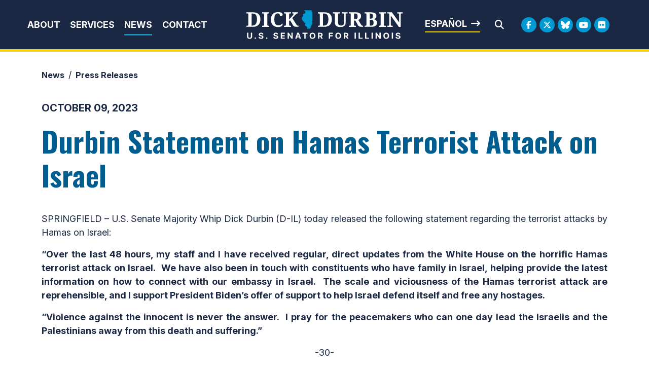

--- FILE ---
content_type: text/css
request_url: https://www.durbin.senate.gov/themes/durbin/styles/common.css?cachebuster=1739309436
body_size: 27171
content:
@charset "UTF-8";
/* IMPORT SITE CUSTOM STYLES */
body {
  font-size: 1.125rem;
  color: #1B2844;
  font-family: "Inter", serif;
  font-optical-sizing: auto;
  font-style: normal;
}

a {
  color: #005D90;
  cursor: pointer;
  text-decoration-color: #B9CCD7;
}
a:hover {
  color: #99b4c4;
  text-decoration: underline;
  text-decoration-color: #99b4c4;
  text-decoration-thickness: 2px;
}

#main_container a {
  word-break: break-word;
  cursor: pointer;
}
#main_container a:hover {
  text-decoration: underline;
  text-decoration-color: #B9CCD7;
  text-decoration-thickness: 2px;
}
#main_container #content a, #main_container #newscontent a {
  text-decoration: underline;
  text-decoration-color: #B9CCD7;
  text-decoration-thickness: 2px;
}
#main_container #content a:hover, #main_container #newscontent a:hover {
  text-decoration: underline;
  text-decoration-color: #B9CCD7;
  text-decoration-thickness: 3px;
}
#main_container .amend-textarea a {
  text-decoration: underline;
  text-decoration-color: #B9CCD7;
  text-decoration-thickness: 2px;
}
#main_container .amend-textarea a:hover {
  text-decoration-thickness: 3px;
}

.inline-item {
  display: inline-block;
}

.btn {
  font-family: "Oswald", sans-serif;
  font-optical-sizing: auto;
  font-style: normal;
  font-weight: 700;
  padding: 0.2rem 0.5rem;
  text-transform: uppercase;
  background-color: #005D90;
  text-decoration: none !important;
  border-radius: 0.1rem;
  border: 0;
  color: white;
}
.btn:hover {
  color: #1B2844;
  background-color: #6CD4FF;
  box-shadow: -2px 2px 5px rgba(0, 0, 0, 0.5);
  border-radius: 0;
}
.btn.tools {
  padding: 5px 5px;
  border: 0;
  background-color: #1B2844;
  background: #1B2844;
  color: #fff;
  text-decoration: none !important;
  margin-bottom: 1rem;
}
.btn.tools .svg-inline--fa {
  color: #6CD4FF;
}
.btn.tools:hover {
  color: #fff;
  background-color: #005D90;
}
.btn.tools:hover .svg-inline--fa {
  color: #fff;
}
.btn.facebook {
  background-color: #4268b2;
  color: white;
}
.btn.facebook .svg-inline--fa {
  color: white;
}
.btn.facebook:hover {
  color: white !important;
  background-color: #34528d;
}
.btn.facebook:hover .svg-inline--fa {
  color: white;
}
.btn.twitter {
  background-color: #2AA3EF;
  color: white;
}
.btn.twitter .svg-inline--fa {
  color: white;
}
.btn.twitter:hover {
  color: white !important;
  background-color: #108ad6;
}
.btn.twitter:hover .svg-inline--fa {
  color: white;
}
.btn-block {
  width: 100%;
}

.btn-primary {
  background-color: #1B2844;
}
.btn-primary:hover {
  background-color: #05080d;
}

.btn-xs {
  font-size: 0.875rem;
  padding: 0px 10px;
}

#breadcrumb {
  padding: 5px 0px;
}
#breadcrumb ol li a {
  font-family: "Inter", serif;
  font-optical-sizing: auto;
  font-style: normal;
  font-size: 0.875rem;
  color: #6CD4FF;
  text-transform: uppercase;
}

.buttonarrow {
  position: relative;
  padding: 0.2em 0.9em;
  display: inline-flex;
  text-transform: uppercase;
  font-family: "Oswald", sans-serif;
  font-optical-sizing: auto;
  font-style: normal;
  font-weight: 700;
  cursor: pointer;
  color: #005D90;
  transition: all 0.2s ease-in-out;
  border-radius: 0.5rem;
  background-color: transparent;
  text-decoration: none !important;
  border: 5rem;
  align-items: center;
}
.buttonarrow:after {
  font-family: "Font Awesome 6 Free";
  transition: all 0.2s ease-in-out;
  font-weight: 600;
  font-size: 1.25rem;
  content: "\f178";
  display: inline-flex;
  vertical-align: middle;
  margin-left: 0.5rem;
  background-color: #F5D400;
  padding: 0.5rem 0.8rem;
  color: #1B2844;
}
.buttonarrow:hover {
  color: #1B2844;
  text-decoration: none;
  border-radius: 0;
  background-color: #F5D400;
  box-shadow: -2px 2px 5px rgba(0, 0, 0, 0.5);
}
.buttonarrow:hover:after {
  color: #1B2844;
  transform: translateX(5px);
}
@media (max-width: 767px) {
  .buttonarrow {
    font-size: 16px;
  }
}
.buttonarrow.left:after {
  display: none;
}
.buttonarrow.left:before {
  font-family: "Font Awesome 6 Free";
  transition: all 0.2s ease-in-out;
  font-weight: 600;
  font-size: 1.25rem;
  content: "\f177";
  display: inline-flex;
  vertical-align: middle;
  margin-right: 0.5rem;
  background-color: #F5D400;
  padding: 0.5rem 0.8rem;
  color: #1B2844;
}
.buttonarrow.left:hover {
  color: #1B2844;
  text-decoration: none;
  border-radius: 0;
  background-color: #F5D400;
  box-shadow: -2px 2px 5px rgba(0, 0, 0, 0.5);
}
.buttonarrow.left:hover:before {
  color: #1B2844;
  transform: translateX(5px);
}
.buttonarrow.left:hover:before {
  transform: translateX(-5px);
  text-decoration: none;
}
.buttonarrow.full {
  width: 100%;
  justify-content: space-between;
}
.buttonarrow.xl {
  font-size: 1.75rem;
}
.buttonarrow.internal {
  left: -1.5rem;
}

.textarrow {
  position: relative;
  font-family: "Oswald", sans-serif;
  font-optical-sizing: auto;
  font-style: normal;
  cursor: pointer;
  text-transform: uppercase;
  display: inline-flex;
  text-decoration: none;
  padding-bottom: 0.1rem;
  border-bottom: 2px solid #F5D400;
}
.textarrow:after {
  font-family: "Font Awesome 6 Free";
  transition: all 0.2s ease-in-out;
  font-weight: 600;
  content: "\f178";
  display: inline-flex;
  vertical-align: middle;
  margin-left: 0.5rem;
  color: inherit;
}
.textarrow:hover:after {
  transform: translateX(5px);
}
.textarrow.left:after {
  display: none;
}
.textarrow.left:before {
  font-family: "Font Awesome 6 Free";
  content: "\f177";
  display: inline-flex;
  vertical-align: middle;
  font-size: inherit;
  transition: all 0.2s ease-in-out;
  margin-left: 0.5rem;
}
.textarrow.left:hover:before {
  transform: translateX(-5px);
  color: inherit;
}

.largebtn.buttonarrow {
  align-items: center;
  justify-content: space-between;
  display: flex;
  padding: 0.5rem;
  width: 100%;
}

.arrow {
  content: "\f177";
  display: inline-block;
}

.quoting {
  text-align: center;
  font-style: italic;
  text-transform: capitalize;
  padding: 2rem;
}

.main_page_title {
  color: #005D90;
}
.main_page_title .altcolor {
  color: #1B2844;
}

body.notitle .main_page_title {
  display: none;
}

h1,
h2,
h3,
h4,
h5,
h6 {
  text-decoration: none !important;
  font-family: "Oswald", sans-serif;
  font-optical-sizing: auto;
  font-style: normal;
  font-weight: 700;
}
h1 a,
h2 a,
h3 a,
h4 a,
h5 a,
h6 a {
  text-decoration: none !important;
}
h1a,
h2a,
h3a,
h4a,
h5a,
h6a {
  text-decoration: none !important;
}

.h1,
.h2,
.h3,
.h4,
.h5,
.h6 {
  text-decoration: none !important;
  font-family: "Oswald", sans-serif;
  font-optical-sizing: auto;
  font-style: normal;
  font-weight: 700;
}
.h1 a,
.h2 a,
.h3 a,
.h4 a,
.h5 a,
.h6 a {
  text-decoration: none !important;
}
.h1a,
.h2a,
.h3a,
.h4a,
.h5a,
.h6a {
  text-decoration: none !important;
}

h1, .h1 {
  font-size: 3.5rem;
}
@media (max-width: 767px) {
  h1, .h1 {
    font-size: 3.125rem;
  }
}
@media (max-width: 575px) {
  h1, .h1 {
    font-size: 2.875rem;
  }
}
@media (max-width: 450px) {
  h1, .h1 {
    font-size: 2.375rem;
  }
}

h2, .h2 {
  font-size: 2.875rem;
  padding-top: 0.25rem;
}
@media (max-width: 575px) {
  h2, .h2 {
    font-size: 2rem;
  }
}
@media (max-width: 450px) {
  h2, .h2 {
    font-size: 1.625rem;
  }
}

h3, .h3 {
  font-size: 2.175rem;
  padding-top: 0.25rem;
}
@media (max-width: 575px) {
  h3, .h3 {
    font-size: 1.625rem;
  }
}
@media (max-width: 450px) {
  h3, .h3 {
    font-size: 1.25rem;
  }
}

h4, .h4 {
  font-size: 1.625rem;
  padding-top: 0.25rem;
}
@media (max-width: 575px) {
  h4, .h4 {
    font-size: 1.125rem;
  }
}
@media (max-width: 450px) {
  h4, .h4 {
    font-size: 1rem;
  }
}

h5, .h5 {
  padding-top: 0.25rem;
  font-size: 1.375rem;
}

h6, .h6 {
  padding-top: 0.25rem;
  font-size: 1.25rem;
}

.giantbutton {
  background-color: transparent;
  position: relative;
  color: white;
  border: 3px solid #F5D400;
  padding: 0.5rem;
  display: block;
  transition: all 0.2s ease-in-out;
}
.giantbutton--text {
  background-color: #1B2844;
  font-size: 2rem;
  padding: 0rem;
  font-family: "Oswald", sans-serif;
  font-optical-sizing: auto;
  font-style: normal;
  font-weight: 700;
  text-decoration: none;
  border-radius: 0;
  border: 0;
  line-height: 1;
  padding: 3.5rem 2.5rem;
  width: auto;
  color: white;
}

#content p {
  font-size: 1.125rem;
}

b, strong {
  font-weight: bold;
}

/**
 * Font-mixin overrides must include `font-family`, `font-style`, and `font-weight`
 */
@media (max-width: 576px) {
  .hidden-xxs {
    display: none !important;
  }
}
@media (max-width: 767px) {
  .hidden-xs {
    display: none !important;
  }
}
@media (min-width: 768px) and (max-width: 991px) {
  .hidden-sm {
    display: none !important;
  }
}
@media (min-width: 992px) and (max-width: 1199px) {
  .hidden-md {
    display: none !important;
  }
}
@media (min-width: 1200px) {
  .hidden-lg {
    display: none !important;
  }
}
.visible-xxs,
.visible-xs,
.visible-sm,
.visible-md,
.visible-lg {
  display: none !important;
}

.visible-xxs-block,
.visible-xs-block,
.visible-xxs-inline,
.visible-xs-inline,
.visible-xxs-inline-block,
.visible-xs-inline-block,
.visible-sm-block,
.visible-sm-inline,
.visible-sm-inline-block,
.visible-md-block,
.visible-md-inline,
.visible-md-inline-block,
.visible-lg-block,
.visible-lg-inline,
.visible-lg-inline-block {
  display: none !important;
}

@media (max-width: 576px) {
  .visible-xxs {
    display: block !important;
  }
  table.visible-xxs {
    display: table !important;
  }
  tr.visible-xxs {
    display: table-row !important;
  }
  th.visible-xxs,
td.visible-xxs {
    display: table-cell !important;
  }
}
@media (max-width: 576px) {
  .visible-xxs-block {
    display: block !important;
  }
}
@media (max-width: 576px) {
  .visible-xxs-inline {
    display: inline !important;
  }
}
@media (max-width: 576px) {
  .visible-xxs-inline-block {
    display: inline-block !important;
  }
}
@media (max-width: 767px) {
  .visible-xs {
    display: block !important;
  }
  table.visible-xs {
    display: table !important;
  }
  tr.visible-xs {
    display: table-row !important;
  }
  th.visible-xs,
td.visible-xs {
    display: table-cell !important;
  }
}
@media (max-width: 767px) {
  .visible-xs-block {
    display: block !important;
  }
}
@media (max-width: 767px) {
  .visible-xs-inline {
    display: inline !important;
  }
}
@media (max-width: 767px) {
  .visible-xs-inline-block {
    display: inline-block !important;
  }
}
@media (min-width: 768px) and (max-width: 991px) {
  .visible-sm {
    display: block !important;
  }
  table.visible-sm {
    display: table !important;
  }
  tr.visible-sm {
    display: table-row !important;
  }
  th.visible-sm,
td.visible-sm {
    display: table-cell !important;
  }
}
@media (min-width: 768px) and (max-width: 991px) {
  .visible-sm-block {
    display: block !important;
  }
}
@media (min-width: 768px) and (max-width: 991px) {
  .visible-sm-inline {
    display: inline !important;
  }
}
@media (min-width: 768px) and (max-width: 991px) {
  .visible-sm-inline-block {
    display: inline-block !important;
  }
}
@media (min-width: 992px) and (max-width: 1199px) {
  .visible-md {
    display: block !important;
  }
  table.visible-md {
    display: table !important;
  }
  tr.visible-md {
    display: table-row !important;
  }
  th.visible-md,
td.visible-md {
    display: table-cell !important;
  }
}
@media (min-width: 992px) and (max-width: 1199px) {
  .visible-md-block {
    display: block !important;
  }
}
@media (min-width: 992px) and (max-width: 1199px) {
  .visible-md-inline {
    display: inline !important;
  }
}
@media (min-width: 992px) and (max-width: 1199px) {
  .visible-md-inline-block {
    display: inline-block !important;
  }
}
@media (min-width: 1200px) {
  .visible-lg {
    display: block !important;
  }
  table.visible-lg {
    display: table !important;
  }
  tr.visible-lg {
    display: table-row !important;
  }
  th.visible-lg,
td.visible-lg {
    display: table-cell !important;
  }
}
@media (min-width: 1200px) {
  .visible-lg-block {
    display: block !important;
  }
}
@media (min-width: 1200px) {
  .visible-lg-inline {
    display: inline !important;
  }
}
@media (min-width: 1200px) {
  .visible-lg-inline-block {
    display: inline-block !important;
  }
}
.hidden,
.hide {
  display: none !important;
}

.pull-right {
  float: right !important;
}

.pull-left {
  float: left !important;
}

.sticky {
  position: -webkit-sticky; /* Safari */
  position: sticky;
  top: 2rem;
}

/* IMPORT SITE CUSTOM STYLES */
/* fonts --------------------------------------------------------------*/
/*
@import url("//fast.fonts.net/t/1.css?apiType=css&projectid=8a275161-c67d-4e17-8725-92d32bc7ea00");
@font-face {

font-weigh:400;
  src: url("../fonts/e2fdfc91-1246-408f-8540-ab9bfca5446f.eot?#iefix");
  src: url("../fonts/e2fdfc91-1246-408f-8540-ab9bfca5446f.eot?#iefix") format("eot"), url("../fonts/e8c0f3b6-b21b-4660-98eb-8fddb90aeeab.woff") format("woff"), url("../fonts/favicon.ico)54fdc16a-315a-49cc-bc03-3159614697fa.ttf") format("truetype"), url("../fonts/311b7735-dd40-42d4-95b2-3bd3c9eec83f.svg#311b7735-dd40-42d4-95b2-3bd3c9eec83f") format("svg");
}
@font-face {


  src: url("../fonts/46deb454-2632-466b-a26d-5ec869bc46a2.eot?#iefix");
  src: url("../fonts/46deb454-2632-466b-a26d-5ec869bc46a2.eot?#iefix") format("eot"), url("../fonts/27193df3-af0d-4da2-ab75-cba3fe2fa000.woff") format("woff"), url("../fonts/ce9d0959-5b7c-449d-87cf-b4010715a4d2.ttf") format("truetype"), url("../fonts/a9a118c8-d835-40ad-a140-60df5ae5ee5c.svg#a9a118c8-d835-40ad-a140-60df5ae5ee5c") format("svg");
}
@font-face {
  font-family: "Clarendon LT W01 Bold";
  src: url("../fonts/19482f6c-64e1-4c10-ae7f-58e47f0605a8.eot?#iefix");
  src: url("../fonts/19482f6c-64e1-4c10-ae7f-58e47f0605a8.eot?#iefix") format("eot"), url("../fonts/d60b25d9-09cc-4e2d-bb9a-cf3981878343.woff") format("woff"), url("../fonts/01139141-1e19-427b-a776-18904124c196.ttf") format("truetype"), url("../fonts/d4a893f7-3679-4870-9013-fb6610b13d40.svg#d4a893f7-3679-4870-9013-fb6610b13d40") format("svg");
}
@font-face {

font-weight: 700;
  src: url("../fonts/8f0debf7-3070-4e07-a7bc-9a51f62360c4.eot?#iefix");
  src: url("../fonts/8f0debf7-3070-4e07-a7bc-9a51f62360c4.eot?#iefix") format("eot"), url("../fonts/4602060e-0fca-49ab-8f93-c5867095ba8f.woff") format("woff"), url("../fonts/0c016494-9059-4dab-bcb6-1c29d701590b.ttf") format("truetype"), url("../fonts/2a014bde-fc3e-4693-bbac-1eae1fe7211a.svg#2a014bde-fc3e-4693-bbac-1eae1fe7211a") format("svg");
}

*/
/* social glifs ----------------------------------------------------------*/
/* colors -------------------------------------------------------------*/
.lightblue {
  color: #0092c8;
}

/* --------------------------- styles -------------------------------*/
/*html body {
  background-color: #1B2844;

} */
/*
  html body h1,
  html body h2,
  html body h3,
  html body h4,
  html body h5,
  html body h6,
  html body .h1,
  html body .h2,
  html body .h3,
  html body .h4,
  html body .h5,
  html body .h6 {


    text-rendering: optimizeLegibility;
    -webkit-font-smoothing: antialiased;
  }
  html body h1 a:hover,
  html body h2 a:hover,
  html body h3 a:hover,
  html body h4 a:hover,
  html body h5 a:hover,
  html body h6 a:hover,
  html body .h1 a:hover,
  html body .h2 a:hover,
  html body .h3 a:hover,
  html body .h4 a:hover,
  html body .h5 a:hover,
  html body .h6 a:hover {
    text-decoration: none;
  }
  html body a {
    color: #0092c8;
    font-weight: 300;
  }
  html body a:hover {
    color: #1B2844;
    text-decoration: none;
  }
  html body p {
    font-weight: 300;
  }
  html body form fieldset {
    margin: 0 0 35px 0;
  }
  html body form fieldset legend {
    color: #666;
    padding: 0 0 3px 0;
  }
  html body form input[type='text']:focus,
  html body form input[type='search']:focus,
  html body form textarea:focus {
    outline: none;
  }
  html body form .popover h3 {
    display: none;
  }
  html body #content {
    font-size: 20px;
    font-weight: 300;
  }
  html body #content h1,
  html body #content .h1 {
    font-size: 28px;
    text-transform: uppercase;
    padding: 0 0 5px 0;
    margin: 0 0 25px 0;
    border-bottom: 5px solid #ebebeb;
  }
  html body #content h2,
  html body #content .h2 {
    font-size: 20px;
    text-transform: uppercase;
  }
  html body #content h2 a,
  html body #content .h2 a {
    color: #1B2844;
  }
  html body #content h2 a:hover,
  html body #content .h2 a:hover {
    text-decoration: underline;
  }
  html body #content h3,
  html body #content .h3 {
    font-size: 18px;
    text-transform: uppercase;
  }
  html body #content aside h1 a:hover,
  html body #content aside .h1 a:hover,
  html body #content aside h2 a:hover,
  html body #content aside .h2 a:hover,
  html body #content aside h3 a:hover,
  html body #content aside .h3 a:hover {
    text-decoration: none;
  }
  html body #content aside .list-unstyled {
    list-style: none outside none;
    padding-left: 0;
  }
  html body #content aside h3,
  html body #content aside h4 {
    font-weight: lighter;
  }
  html body #content aside h1,
  html body #content aside h2 {
    padding: 0 0 5px 0;
    font-size: 20px;
  }
  html body #content aside h3 {
    font-size: 16px;
  }
  html body #content aside .btn {
    width: 100%;
    font-size: 18px;
    margin: 15px 0 0 ;
    text-align: center;
  }
  html body #content aside .btn .glyphicon {
    top: 4px;
    margin-right: -10px;
  }
  html body #content .buttonpod {
    border: 0px;
    padding: 0px;
    padding: 0px !important;
  }
  html body #content .buttonpod p {
    padding: 0px;
    margin: 0px;
  }
  html body #content .buttonpod .btn {
    width: 100%;
    font-size: 18px;
    margin: 0px;
    font-size: 24px;
    text-align: center;
  }
  html body #content .buttonpod .btn .glyphicon {
    top: 4px;
    margin-right: -10px;
  }
  html body #content .buttonpod .btn.left {
    text-align: left !important;
  }
  html body #content .buttonpod .btn-sm {
    font-size: 17px;
    padding: 15px;
  }
  html body .pager li .btn,
  html body .btn,
  html body .btn-defualt,
  html body .btn:visited,
  html body .btn-defualt:visited,
  html body btn:focus,
  html body .btn-default:focus,
  html body .search-media-btn {
    background-color: #0092c8;
    color: #FFF;

    font-weight: 300;
  }
  html body .pager li .btn:active,
  html body .btn:active,
  html body .btn-defualt:active,
  html body .btn:visited:active,
  html body .btn-defualt:visited:active,
  html body btn:focus:active,
  html body .btn-default:focus:active,
  html body .search-media-btn:active {
    border: none;
  }
  html body .pager li .btn:hover,
  html body .btn:hover,
  html body .btn-defualt:hover,
  html body .btn:visited:hover,
  html body .btn-defualt:visited:hover,
  html body btn:focus:hover,
  html body .btn-default:focus:hover,
  html body .search-media-btn:hover {
    color: #FFF;
    background-color: #1B2844;
  }
  html body .btn-xl {
    display: block;
    position: relative;
    width: 50%;
    text-align: center;
    font-size: 22px;
    padding: 20px 45px 20px 45px;
  }
  html body .pager li .btn {
    font-size: 18px;
    padding: 10px 20px 10px 20px;
  }
  html .btn-primary {
    border: none !important;
  }
  html .btn-primary:hover {
    background-color: #1B2844;
  }
*/
body.no-title .main_page_title {
  display: none !important;
}

.socialcontain {
  /*
    position:absolute;
    top:0;
    left:0;
    right:0;
    */
  position: relative;
  margin: 0 auto;
  width: auto;
  float: right;
}

.socialcontain .socialicons {
  margin-top: 25px;
  padding-right: 20px;
}

.socialcontain .socialicons li {
  float: left;
}

.socialcontain .socialicons li a {
  -webkit-border-radius: 18px;
  -moz-border-radius: 18px;
  border-radius: 18px;
  background-color: #FFF;
  text-decoration: none;
  color: #1B2844;
  font-size: 16px;
  padding: 0px;
  width: 25px;
  text-align: center;
  height: 25px;
  display: block;
}

.socialcontain .socialicons li a:hover {
  color: #1B2844;
  background-color: #fcd41a;
}

.newslettersignup {
  margin-top: 25px;
}

#header_email_address {
  width: 209px;
  height: 25px;
  padding: 0px 2px;
  border: none;
}

#newslettersubmit {
  height: 25px;
  padding: 3px 5px;
  margin-bottom: 2px;
}

#newslettersubmit:hover {
  background: #fcd41a;
}

.masthead {
  position: relative;
  /*
     position:absolute;
     height: 140px;
     top:0;
     left:0;
     right:0;
     */
  margin: 0 auto;
  height: 135px;
  /*.search{
        margin:35px 0 0;
        padding:0;
        #sitesearch{

              padding:0;
              margin:0;

            input{
                display:none;
            }

            button{
                color:#FFF;
                font-size:16px;
                border:none;
                background-color: transparent;
                margin:0 0 0 0;
                &:hover{
                    color:yellow;
                }
            }

        }

    }*/
}

.masthead > .row div:nth-child(1) {
  padding-right: 0px;
}

.masthead > .row div:nth-child(2) {
  padding-left: 0px;
}

.masthead .logo {
  position: absolute;
  top: 0;
  left: -35px;
  z-index: 100000;
  margin: 0 0 0 0;
  float: left;
  height: 154px;
  cursor: pointer;
  border: none;
  background-image: url("../images/logo.png");
  background-repeat: no-repeat;
  background-position: top center;
  background-size: contain;
  width: 328px;
  font-size: 0px;
  /*a{
            position: absolute;
            display:inline-block;
            width:100%;
            height:100%;
            font-size: 0px;
        }*/
}

body.nobreadcrumbs .masthead #breadcrumb {
  display: none !important;
}

/*
#main_column,#asides{
    padding-top: 75px;
}
*/
.modal-backdrop {
  background-color: #1B2844;
}

.modal-backdrop.in {
  opacity: 0.95;
  background-color: #1B2844;
}

#NavMobileModal .modal-dialog .modal-content .modal-header .close,
#SearchModal .modal-dialog .modal-content .modal-header .close,
#ContactModal .modal-dialog .modal-content .modal-header .close {
  color: #fff;
  font-weight: 300;
}

#NavMobileModal .modal-dialog .modal-content .modal-body #sitesearch,
#SearchModal .modal-dialog .modal-content .modal-body #sitesearch,
#ContactModal .modal-dialog .modal-content .modal-body #sitesearch {
  padding: 10px 0px 0px 0px;
  width: 100%;
}

#NavMobileModal .modal-dialog .modal-content .modal-body #sitesearch input[type=search],
#SearchModal .modal-dialog .modal-content .modal-body #sitesearch input[type=search],
#ContactModal .modal-dialog .modal-content .modal-body #sitesearch input[type=search] {
  color: rgba(0, 0, 0, 0.8);
  width: 88%;
  font-size: 34px;
  font-weight: 300;
  border: none;
  padding: 10px;
  float: left;
  margin: 0;
}

#NavMobileModal .modal-dialog .modal-content .modal-body #sitesearch button,
#SearchModal .modal-dialog .modal-content .modal-body #sitesearch button,
#ContactModal .modal-dialog .modal-content .modal-body #sitesearch button {
  border: none;
  font-size: 28px;
  padding: 14px;
  width: 12%;
  background-color: #fcd41a;
}

#NavMobileModal .modal-dialog .modal-content .modal-body #searchresultscontainer,
#SearchModal .modal-dialog .modal-content .modal-body #searchresultscontainer,
#ContactModal .modal-dialog .modal-content .modal-body #searchresultscontainer {
  float: left;
  width: 100%;
  background-color: #fff;
  padding: 10px;
  margin-top: 10px;
  color: #525252;
  font-size: 16px;
}

#NavMobileModal .modal-dialog .modal-content .modal-body #searchresultscontainer #search-results,
#SearchModal .modal-dialog .modal-content .modal-body #searchresultscontainer #search-results,
#ContactModal .modal-dialog .modal-content .modal-body #searchresultscontainer #search-results {
  float: left;
  width: 100%;
  margin-top: 10px;
}

#NavMobileModal .modal-dialog .modal-content .modal-body #searchresultscontainer #search-results ol,
#SearchModal .modal-dialog .modal-content .modal-body #searchresultscontainer #search-results ol,
#ContactModal .modal-dialog .modal-content .modal-body #searchresultscontainer #search-results ol {
  margin-left: 30px;
}

#NavMobileModal .modal-dialog .modal-content .modal-body #searchresultscontainer #search-results a,
#SearchModal .modal-dialog .modal-content .modal-body #searchresultscontainer #search-results a,
#ContactModal .modal-dialog .modal-content .modal-body #searchresultscontainer #search-results a {
  font-weigh: 400;
  color: #0092c8;
  font-weight: 300;
}

#NavMobileModal .modal-dialog .modal-content .modal-body #searchresultscontainer #search-results a:hover,
#SearchModal .modal-dialog .modal-content .modal-body #searchresultscontainer #search-results a:hover,
#ContactModal .modal-dialog .modal-content .modal-body #searchresultscontainer #search-results a:hover {
  color: #1B2844;
  text-decoration: none;
}

#NavMobileModal .modal-dialog .modal-content .modal-body #searchresultscontainer .btn,
#SearchModal .modal-dialog .modal-content .modal-body #searchresultscontainer .btn,
#ContactModal .modal-dialog .modal-content .modal-body #searchresultscontainer .btn {
  background-color: #0092c8;
  color: #FFF;
  font-size: 14px;
}

#NavMobileModal .modal-dialog .modal-content .modal-body #searchresultscontainer .btn:active,
#SearchModal .modal-dialog .modal-content .modal-body #searchresultscontainer .btn:active,
#ContactModal .modal-dialog .modal-content .modal-body #searchresultscontainer .btn:active {
  border: none;
}

#NavMobileModal .modal-dialog .modal-content .modal-body #searchresultscontainer .btn:hover,
#SearchModal .modal-dialog .modal-content .modal-body #searchresultscontainer .btn:hover,
#ContactModal .modal-dialog .modal-content .modal-body #searchresultscontainer .btn:hover {
  color: #FFF;
  background-color: #1B2844;
}

#alerts {
  background-color: #fcd41a;
  width: 100%;
  height: 55px;
  position: relative;
}

#alerts .alert {
  border-right: 1px solid #1B2844;
  position: relative;
  float: left;
}

#alerts .alert .headline {
  margin-left: 10px;
}

#alerts .alert a {
  color: #1B2844;
  font-weight: 700;
  font-size: 18px;
}

#alerts .alert a:hover {
  color: #0092c8;
}

#alerts .scrollingHotSpotLeft,
#alerts .scrollingHotSpotRight {
  background: #0092c8;
  opacity: 0;
  width: 5%;
}

#alerts .scrollingHotSpotRight:before {
  content: "›";
  right: 12px;
  color: #fff;
  position: absolute;
  top: -8px;
  font-size: 50px;
}

#alerts .scrollingHotSpotLeft:before {
  content: "‹";
  left: 12px;
  color: #fff;
  position: absolute;
  top: -8px;
  font-size: 50px;
}

#alerts.alone .alert {
  border-right: none;
  position: relative;
  float: none;
  text-align: center;
  padding: 15px 0px;
}

#alerts.alone .alert .headline {
  margin-left: 10px;
}

#alerts.alone .alert a {
  color: #1B2844;
  font-weight: 700;
  font-size: 16px;
}

#alerts.alone .alert a:hover {
  color: #0092c8;
}

/* .navbar-default .navbar-nav > li {
   width: auto;
 }
 .navbar-default .navbar-nav > li:hover .dropdown-menu {
   display: block;
 }
 .navbar-default .navbar-nav > li:hover .dropdown-menu li a {
   clear: both;
   text-decoration: none;
   display: block;
   font-weight: normal;
   line-height: 1.42857;
   padding: 10px 20px;
   white-space: nowrap;
   cursor: pointer;
 }
 .navbar-default .navbar-nav > li:hover .dropdown-menu li a:active {
   background-color: #1B2844;
 }
 .navbar-default .navbar-nav > li:hover .dropdown-menu .subnav-split {
   list-style: none;
   margin: 0px;
   float: none;
   padding: 0px;
 }
 .navbar-default .navbar-nav > li:hover .dropdown-menu .subnav-split li {
   list-style: none;
   font-size: 14px;
   list-style: none outside none;
   height: auto;
   width: 100%;
   float: left;
 }
 .navbar-default .navbar-nav > li:hover .dropdown-menu .subnav-split li a {
   color: #262626;
   clear: both;
   text-decoration: none;
   display: block;
   font-weight: normal;
   line-height: 1.42857;
   padding: 10px 10px;
   white-space: nowrap;
 }
 .navbar-default .navbar-nav > li:hover .dropdown-menu .subnav-split li a:hover {
   background-color: #F5F5F5;
   color: #262626;
   text-decoration: none;
 }
 .navbar-default .navbar-nav > li:hover .dropdown-menu .subnav-split li a:active {
   background-color: #0092c8;
 }

 .navbar {
   position: relative;
   float: right;
   margin: 23px 0 0 0;
   width: auto;
   padding: 0;
   -webkit-border-radius: 0px;
   -moz-border-radius: 0px;
   border-radius: 0px;
   width: 100%;
 }
 .navbar .collapse {
   margin: 0 0 0 0;
   padding: 0px;
   float: right !important;
   width: auto;
 }
 .navbar .collapse #main-nav > li {
   padding: 0;
 }
 .navbar .collapse #main-nav > li > a {
   font-size: 19px;
   color: #fff;
   text-transform: uppercase;

   letter-spacing: 0.05em;
   height: 37px;
   outline: 0;
   padding: 10px 10px 5px 10px;
 }
 .navbar .collapse #main-nav > li > a:active {
   background-color: transparent;
 }
 .navbar .collapse #main-nav > li > a:hover {
   color: #fcd41a;
   background-color: transparent;


                         &:after{
                             bottom: -1px; 
                             left: 50%; 
                             border: solid transparent; 
                             content: ""; 
                             height: 0; 
                             width: 0; 
                             position: absolute; 
                             pointer-events: none; 
                             border-color: rgba(136, 183, 213, 0); 
                             border-bottom-color: @lightBlue; 
                             border-width: 10px;
                             margin-left: -8px;				
                         }


 }
 .navbar .collapse #main-nav > li .srchbutton {
   color: #FFF;
   font-size: 16px;
   border: none;
   background-color: transparent;
   margin: 0 0 0 0;
   cursor: pointer;
   padding: 0;
 }
 .navbar .collapse #main-nav > li .srchbutton:hover {
   color: #fcd41a;
 }
 .navbar .collapse #main-nav li.selected {

                 &:after{
                     bottom: -1px; 
                     left: 15%; 
                     border: solid transparent; 
                     content: ""; 
                     height: 0; 
                     width: 0; 
                     position: absolute; 
                     pointer-events: none; 
                     border-color: rgba(136, 183, 213, 0); 
                     border-bottom-color: #FFF; 
                     border-width: 10px;
                     margin-left: -8px;				
                 }

 }
 .navbar .collapse #main-nav li.selected a {
   color: #fcd41a;
 }
 .navbar .collapse #main-nav li.selected:hover {
   background-color: transparent;
 }
 .navbar .collapse #main-nav li.dropdown ul li {
   margin: 5px 0 5px 0;
   height: auto;
 }
 .navbar .collapse #main-nav li.dropdown ul li a {
   color: #fff;
   font-size: 16px;
   outline: 0;
 }
 .navbar .collapse #main-nav li.dropdown ul li a:hover {
   color: #fcd41a;
 }
 .navbar .nav-pills > li:hover .dropdown-menu {
   display: block;
 }
 .navbar .nav-pills > li .dropdown-menu {
   top: 99%;
   left: auto;
   -webkit-border-radius: 0px;
   -moz-border-radius: 0px;
   border-radius: 0px;
   margin: 0 0 0 0;
   padding: 0;
   border: none;
   background-color: #0092c8;

 }
 .navbar .nav-pills > li .dropdown-menu:after {
   bottom: 100%;
   left: 15%;
   border: solid transparent;
   content: "";
   height: 0;
   width: 0;
   position: absolute;
   pointer-events: none;
   border-color: rgba(136, 183, 213, 0);
   border-bottom-color: #0092c8;
   border-width: 8px;
   margin-left: -8px;
 }
 .nav-justified > li {
   width: auto;
 }
 #NavMobileModal .modal-dialog {
   margin: 2% auto 5%;
   width: 80%;
   max-width: 900px;
 }
 #NavMobileModal .modal-dialog .modal-content {
   position: relative;
   background-color: transparent;
   border: none;
   color: #fff;
   -webkit-box-shadow: 0 0 0 rgba(0, 0, 0, 0);
   -moz-box-shadow: 0 0 0 rgba(0, 0, 0, 0);
   box-shadow: 0 0 0 rgba(0, 0, 0, 0);
 }
 #NavMobileModal .modal-dialog .modal-content .modal-header {
   padding: 0;
   z-index: 100;
   float: left;
   width: 100%;
 }
 #NavMobileModal .modal-dialog .modal-content .close {
   color: #fff;
   text-shadow: 0 1px 0 #000;
 }
 #NavMobileModal .modal-dialog .modal-content .btn {
   font-size: 30px;
 }
 #NavMobileModal .modal-dialog .modal-content .modal-header {
   border: none;
                 position: absolute;
                 top: 0px;
                 right: -40px;
                 width: 40px;
 }
 #NavMobileModal .modal-dialog .modal-content .modal-header h1 {
   font-size: 50px;
 }
 #NavMobileModal .modal-dialog .modal-content .modal-body {
   float: left;
   width: 100%;
   padding: 0px;
   margin: 0px;
 }
 #NavMobileModal .modal-dialog .modal-content .modal-body a {
   color: #fff;
 }
 #NavMobileModal .modal-dialog .modal-content .modal-body a:hover {
   background-color: transparent;
   color: #fcd41a;
 }
 #NavMobileModal .modal-dialog .modal-content .modal-body .nav {
   float: left;
   width: 100%;
   display: block;
 }
 #NavMobileModal .modal-dialog .modal-content .modal-body .nav > li {
   float: left;
   width: 100%;
   display: block;
   border-bottom: 1px solid rgba(150, 150, 150, 0.75);
 }
 #NavMobileModal .modal-dialog .modal-content .modal-body .nav > li:last-child {
   border: none;
 }
 #NavMobileModal .modal-dialog .modal-content .modal-body .nav > li > a {
   float: left;
   width: 45%;
   font-size: 16px;
   padding: 10px 0px 0px;
   margin: 0px;
   display: block;

 font-weight: 700;
   text-rendering: optimizeLegibility;
   -webkit-font-smoothing: antialiased;
 }
 #NavMobileModal .modal-dialog .modal-content .modal-body .nav > li .dropdown-menu {
   position: relative;
   z-index: 1000;
   display: block;
   float: right;
   margin: 0;
   list-style: none;
   text-align: left;
   background-color: transparent;
   border: none;
   border-radius: 0;
   -webkit-box-shadow: 0px 0px 0px rgba(0, 0, 0, 0);
   -moz-box-shadow: 0px 0px 0px rgba(0, 0, 0, 0);
   box-shadow: 0px 0px 0px rgba(0, 0, 0, 0);
   background-clip: padding-box;
   width: 40%;
   padding: 0px;
 }
 #NavMobileModal .modal-dialog .modal-content .modal-body .nav > li .dropdown-menu > li {
   float: left;
   width: 100%;
   display: block;
   margin: 0px;
   padding: 0px;
  border-bottom: 1px solid rgba(255,255,255,.25);
                                 &:last-child{
                                     border:none;

 }
 #NavMobileModal .modal-dialog .modal-content .modal-body .nav > li .dropdown-menu > li > a {
   display: block;
   padding: 10px 0px;
   clear: both;
   margin: 0px;
   font-weight: normal;
   line-height: 16px;
   white-space: normal;
   font-size: 14px;
   width: 100%;
   float: left;
   color: #ebebeb;
 }
 #NavMobileModal .modal-dialog .modal-content .modal-body .nav > li .dropdown-menu > li > a:hover {
   color: #fcd41a;
 } */
/* common mix-ins */
/* ROUNDED CORNERS */
/* Implementation */
#RoundedCornerExample {
  -webkit-border-radius: 20px;
  -moz-border-radius: 20px;
  border-radius: 20px;
}

/* SHADOW */
#ShadowExample {
  -webkit-box-shadow: 5px 5px 6px rgba(0, 0, 0, 0.3);
  -moz-box-shadow: 5px 5px 6px rgba(0, 0, 0, 0.3);
  box-shadow: 5px 5px 6px rgba(0, 0, 0, 0.3);
}

/* TRANSITION */
/* Implementation */
#TransitionExample {
  -webkit-transition: all 0.5s ease-in;
  -moz-transition: all 0.5s ease-in;
  -o-transition: all 0.5s ease-in;
  -ms-transition: all 0.5s ease-in;
  transition: all 0.5s ease-in;
}

#TransitionExample:hover {
  opacity: 0;
}

/* GRADIENT */
/* Implementation */
#GradientExample {
  background-color: #663333;
  background-image: -webkit-linear-gradient(left, #663333, #333333);
  background-image: -moz-linear-gradient(left, #663333, #333333);
  background-image: -o-linear-gradient(left, #663333, #333333);
  background-image: -ms-linear-gradient(left, #663333, #333333);
  background-image: linear-gradient(left, #663333, #333333);
}

/* QUICK GRADIENT	 */
/* Implementation */
#QuickGradientExample {
  background-color: #BADA55;
  background-image: -webkit-linear-gradient(top, rgba(0, 0, 0, 0), rgba(0, 0, 0, 0.2));
  background-image: -moz-linear-gradient(top, rgba(0, 0, 0, 0), rgba(0, 0, 0, 0.2));
  background-image: -o-linear-gradient(top, rgba(0, 0, 0, 0), rgba(0, 0, 0, 0.2));
  background-image: -ms-linear-gradient(top, rgba(0, 0, 0, 0), rgba(0, 0, 0, 0.2));
  background-image: linear-gradient(top, rgba(0, 0, 0, 0), rgba(0, 0, 0, 0.2));
}

#recent-press,
.information,
.leader {
  margin: 0 auto 0 auto;
  width: 100%;
  padding: 0;
  box-sizing: border-box;
}

#recent-press {
  clear: both;
}

#recent-press h1 {
  font-size: 22px;
  text-transform: uppercase;
  padding: 0 0 5px 0;
  margin: 0 0 15px 0;
  border-bottom: 8px solid #ebebeb;
}

#recent-press a {
  color: #525252;
  font-size: 20px;
  line-height: 22px;
  font-weight: 400;
}

#recent-press a:hover {
  color: #0092c8;
  text-decoration: none;
}

.information {
  margin-top: 75px;
  padding: 0;
}

.information .infoblock {
  margin: 0 3px 0 0;
  float: left;
  background-color: #1B2844;
  text-align: center;
  color: #fff;
  width: 330px;
  height: 320px;
  transition: all 200ms ease-in-out;
}

.information .infoblock:last-child {
  margin-right: 0px;
}

.information .infoblock img {
  margin: 35px auto 0 auto;
  border: 5px solid #fff;
  -webkit-border-radius: 175px;
  -moz-border-radius: 175px;
  border-radius: 175px;
  padding: 25px;
  width: 175px;
  height: auto;
}

.information .infoblock h1 {
  font-size: 28px;
  text-transform: uppercase;
  margin: 30px 0 0 0;
  border: none;
}

.information .infoblock:hover {
  background-color: #fcd41a;
  text-decoration: none;
}

.leader {
  margin-top: 75px;
  padding: 0;
  clear: both;
  overflow: none;
}

.leader .leaderblock {
  position: relative;
  float: left;
  background-color: #0092c8;
  padding: 0;
  margin: 0px;
  width: 500px;
}

.leader .leaderblock a {
  display: block;
  position: relative;
  color: #fff;
  text-transform: uppercase;
  width: 100%;
  height: 100%;
  clear: both;
  overflow: hidden;
}

.leader .leaderblock a .leader_img {
  width: 45%;
  float: left;
  padding: 0;
  overflow: hidden;
}

.leader .leaderblock a .title {
  width: 50%;
  display: block;
  position: relative;
  float: left;
  text-align: center;
  margin: 50px 0 0 15px;
  padding: 0;
  font-size: 16px;
  line-height: 23px;
  letter-spacing: 0.045em;
  font-weight: 400;
}

.leader .leaderblock a .title span {
  font-weight: 300;
  letter-spacing: 0.045em;
}

.leader .leaderblock a .title .info {
  opacity: 0;
  padding: 3px 5px 0 0;
  text-transform: none;
  font-size: 13px;
  line-height: 15px;
  overflow: hidden;
}

.leader .leaderblock a:hover {
  background-color: #1B2844;
  color: #fcd41a;
}

#top-container {
  background-color: #FFF;
  padding: 0 0 75px 0;
}

/*---------------------------------------------- */
#featured,
#banner {
  position: relative;
  box-sizing: border-box;
  max-width: 1200px;
  margin: 0 auto 65px auto;
  padding: 0;
  overflow: hidden;
  width: 100%;
  max-height: 575px;
}

#featured .side-bar,
#banner .side-bar {
  position: absolute;
  top: 0;
  right: 0;
  background-color: rgba(0, 0, 0, 0.65);
  padding: 20px 35px 35px 35px;
  width: 40%;
  /*width:100%;*/
  height: 100%;
  color: #FFF;
  font-size: 16px;
}

#featured .side-bar h1,
#banner .side-bar h1 {
  font-size: 32px;
  font-weigh: 400;
  text-rendering: optimizeLegibility;
  -webkit-font-smoothing: antialiased;
  margin: 0 0 15px 0;
  border: none;
  text-transform: uppercase;
  color: #fcd41a;
}

#featured .side-bar em,
#banner .side-bar em {
  font-weigh: 400;
  text-rendering: optimizeLegibility;
  -webkit-font-smoothing: antialiased;
  text-transform: uppercase;
  font-style: normal;
  font-size: 20px;
}

#featured .caption,
#banner .caption {
  position: absolute;
  z-index: 200;
  left: 90px;
  bottom: 35px;
  text-shadow: 2px 2px 2px rgba(150, 150, 150, 0.75);
}

#featured .caption a,
#banner .caption a {
  font-size: 36px;
  line-height: 40px;
  color: #fff;
  font-weight: 700;
  text-rendering: optimizeLegibility;
  -webkit-font-smoothing: antialiased;
}

#featured .caption a:hover,
#banner .caption a:hover {
  text-decoration: none;
}

#featured .gradient,
#banner .gradient {
  position: absolute;
  left: 0;
  top: 0;
  width: 100%;
  height: 100%;
  opacity: 0.3;
  background-image: -webkit-linear-gradient(180deg, rgba(0, 0, 0, 0), rgba(0, 0, 0, 0.5));
  background-image: -moz-linear-gradient(180deg, rgba(0, 0, 0, 0), rgba(0, 0, 0, 0.5));
  background-image: -o-linear-gradient(180deg, rgba(0, 0, 0, 0), rgba(0, 0, 0, 0.5));
  background-image: -ms-linear-gradient(180deg, rgba(0, 0, 0, 0), rgba(0, 0, 0, 0.5));
  background-image: linear-gradient(180deg, rgba(0, 0, 0, 0), rgba(0, 0, 0, 0.5));
}

#featured img,
#banner img {
  margin: 0;
  padding: 0;
  width: 100%;
  height: auto;
}

#banner {
  margin-bottom: 0px;
}

#main_column {
  /*----------------------------------------------*/
  /*
       p{
          padding:0 0 15px 0;
       }
       */
}

#main_column #breadcrumb {
  display: block;
  margin: 25px 0 35px 0;
}

#main_column #breadcrumb ol {
  padding: 0;
  margin: 0;
  background-color: transparent;
}

#main_column #breadcrumb ol li {
  color: #aeadad;
  font-size: 16px;
}

#main_column #breadcrumb ol li a {
  color: #aeadad;
  text-rendering: optimizeLegibility;
  -webkit-font-smoothing: antialiased;
}

#main_column #breadcrumb ol li a:hover {
  color: #0092c8;
  text-decoration: none;
}

#main_column #breadcrumb ol li:after {
  content: "";
}

#main_column #breadcrumb ol li a:before {
  content: "‹";
  right: 2px;
  position: relative;
  top: -2px;
}

#main_column #sam-main .about-list {
  margin: 45px 0 0 0;
}

#main_column #sam-main .about-list h2 {
  font-size: 22px;
  text-transform: uppercase;
  color: #0092c8;
  margin: 0 0 10px 0;
  padding: 0 0 5px 0;
  border-bottom: 1px solid #ebebeb;
}

#main_column #sam-main .about-list h2 span {
  padding: 5px 0 0 0;
  width: 22px;
  font-size: 16px;
  color: #1B2844;
}

#main_column #sam-main .about-list ul {
  margin: 0;
  padding: 0;
  list-style-type: none;
}

#main_column #sam-main .about-list ul li {
  margin: 0 0 0 0;
  padding: 0;
  font-size: 18px;
}

#main_column #sam-main .about-list ul li em {
  font-family: "Inter", serif;
  font-optical-sizing: auto;
  font-style: normal;
  font-weight: 700;
  text-rendering: optimizeLegibility;
  -webkit-font-smoothing: antialiased;
  font-style: normal;
}

#main_column #sam-main .about-list ul li a {
  display: block;
  font-size: 18px;
  color: #aeadad;
  padding: 0;
}

#main_column #sam-main .about-list ul li a:hover {
  color: #1B2844;
  text-decoration: none;
}

#main_column #sam-main .bullets {
  margin: 25px;
  list-style-type: disc;
}

#main_column #sam-main .bullets li {
  font-weight: 300;
  margin: 5px 0 10px 0;
}

#main_column .dateline {
  font-size: 18px;
  margin: 0;
}

#main_column .author {
  font-size: 18px;
  margin: 0;
  padding: 0;
}

#main_column .source {
  font-size: 18px;
  margin: 0 0 15px 0;
}

#main_column .pagination-right {
  font-size: 19px;
  color: #525252;
  margin: 10px 65px 0 0;
  float: left;
}

#sam-main #asides aside,
#asides aside {
  margin: 0 0 0 0px;
  padding: 0;
}

#sam-main #asides aside h1,
#asides aside h1,
#sam-main #asides aside .h1,
#asides aside .h1,
#sam-main #asides aside h2,
#asides aside h2,
#sam-main #asides aside .h2,
#asides aside .h2 {
  font-weight: 700;
  text-rendering: optimizeLegibility;
  -webkit-font-smoothing: antialiased;
  text-transform: uppercase;
  border-bottom: 5px #ebebeb solid;
  margin: 0 0 0 0;
}

#sam-main #asides aside .amend-textarea p,
#asides aside .amend-textarea p {
  margin: 5px 0 15px 0;
  font-size: 16px;
}

#sam-main #asides aside ul,
#asides aside ul {
  list-style-type: none;
  margin: 0;
  padding: 0;
}

#sam-main #asides aside ul li,
#asides aside ul li {
  margin: 30px 0 3px 0;
}

/* end */
#search_sidebar_form select,
#search_sidebar_form input {
  font-size: 18px;
  padding: 10px;
}

/* about --------------------------------------  */
.about #main_column #senators ol,
.about #main_column #representatives ol {
  margin: 0;
  padding: 0;
}

.about #main_column #senators ol li,
.about #main_column #representatives ol li {
  margin: 0 0 25px 0;
  padding: 0 0 20px 0;
  border-bottom: 5px solid #ebebeb;
}

.about #main_column #senators ol li .media .pull-left,
.about #main_column #representatives ol li .media .pull-left {
  display: none;
}

.about #sam-main {
  margin: 0 0 55px 0;
}

.about #asides {
  /* this dose not need any margin style */
}

.about #asides aside {
  margin: 0 0 0;
  padding: 0;
}

.about #asides aside h1 {
  font-size: 22px;
  text-transform: uppercase;
  padding: 0;
  margin: 12px 0 11px 0;
  border-bottom: 5px #ebebeb solid;
}

.about #asides aside .official-photo img {
  width: 100%;
  height: auto;
}

.about #asides aside .official-photo .btn {
  margin: 0 0 20px 0;
  padding: 5px;
  text-align: center;
  font-size: 20px;
  width: 50%;
  background-color: #ebebeb;
}

.about #asides aside .official-photo .btn a {
  display: block;
  color: #aeadad;
  text-transform: uppercase;
}

.about #asides aside .official-photo .btn a span {
  display: block;
  margin: 0 auto 0 auto !important;
  width: 50px;
  font-size: 30px;
  text-align: center;
  padding: 5px 10px 5px 10px;
}

.about #asides aside .official-photo .btn a:hover {
  color: #0092c8;
  text-decoration: none;
}

.about #asides aside ul {
  list-style-type: none;
}

.about #asides .download-doc {
  text-align: center;
  color: #aeadad;
  background-color: #ebebeb;
  margin: 35px 0 0 0;
  padding: 15px 20px 35px 20px;
  clear: both;
  overflow: auto;
  text-rendering: optimizeLegibility;
  -webkit-font-smoothing: antialiased;
}

.about #asides .download-doc h2 {
  text-transform: uppercase;
  font-size: 26px;
  margin: 0;
}

.about #asides .download-doc p {
  font-size: 13px;
  text-transform: uppercase;
  margin: 0 0 25px 0;
}

.about #asides .download-doc .doc {
  padding: 30px;
  background-color: #aeadad;
}

.about #asides .download-doc .doc img {
  width: 45px;
  height: auto;
}

.about #asides .download-doc .doc:hover {
  background-color: #0092c8;
}

.about #asides .state-list ul li {
  border-bottom: 1px solid #ebebeb;
  padding: 5px 35px 10px 35px;
  margin: 0 0 20px 0;
  font-size: 18px;
}

.about #asides .state-list ul li em {
  font-family: "Inter", serif;
  font-optical-sizing: auto;
  font-style: normal;
  font-weight: 700;
  text-rendering: optimizeLegibility;
  -webkit-font-smoothing: antialiased;
  font-style: normal;
}

.about #asides .state-list ul li img {
  border: 5px solid #ebebeb;
  width: 100%;
  margin: 0 auto 5px auto;
  height: auto;
}

.about #asides .state-list ul li:first-child img {
  border: none;
}

#assistant-democratic-leader #sam-main .smallHeader,
#committee #sam-main .smallHeader {
  width: 100%;
  height: auto;
  margin: 0 0 35px 0;
}

#assistant-democratic-leader #asides,
#committee #asides {
  margin-top: 50px;
}

#committee #main_column .row {
  margin: 25px 0 0 0;
}

/* newsroom ---------------------------------------------- */
#newsroom .btn-group {
  margin-bottom: 20px;
}

#newsroom .filtertext {
  margin: 10px 0 0 0;
  font-size: 18px;
}

#typenav {
  margin-top: 0px;
}

#typenav .nav-pills > li a {
  -webkit-border-radius: 0px;
  -moz-border-radius: 0px;
  border-radius: 0px;
  text-rendering: optimizeLegibility;
  -webkit-font-smoothing: antialiased;
  font-size: 18px;
}

#typenav .nav-pills > li a:hover {
  color: #fcd41a;
  background-color: #1B2844;
}

#typenav .nav-pills > li.active a {
  background-color: #0092c8;
  color: #fff;
}

#typenav .nav-pills > li.active a:hover,
#typenav .nav-pills > li.active a:active {
  background-color: #0092c8;
  color: #fff;
}

#typenav.affix {
  top: 15px;
}

/*
#newscontent {
  margin: 0 0 0 0;
}
#newscontent #press .date,
#newscontent #photos .date,
#newscontent #videos .date {


}
#newscontent #press h2.title,
#newscontent #photos h2.title,
#newscontent #videos h2.title {
  margin: 13px 0 10px 0;
  float: left;
  width: 100%;

  text-transform: capitalize;
}
#newscontent #press h2.title a,
#newscontent #photos h2.title a,
#newscontent #videos h2.title a {

}
#newscontent #press .subtitle,
#newscontent #photos .subtitle,
#newscontent #videos .subtitle {
  text-transform: none;
  font-weight: 500;

  text-transform: capitalize;
}
#newscontent #press .subtitle a,
#newscontent #photos .subtitle a,
#newscontent #videos .subtitle a {
  font-weight: 500;
}
#newscontent #press .lead,
#newscontent #photos .lead,
#newscontent #videos .lead {
  font-size: 18px;
}
#newscontent #press .summary,
#newscontent #photos .summary,
#newscontent #videos .summary {
  clear: both;
}
#newscontent #press hr,
#newscontent #photos hr,
#newscontent #videos hr {
  clear: both;
  margin: 0 0 35px 0;
  padding: 0;
}
#newscontent #press .morelink,
#newscontent #photos .morelink,
#newscontent #videos .morelink {
  margin-top: 20px;
}
#newscontent #press .more,
#newscontent #photos .more,
#newscontent #videos .more {
  margin: 0 0 15px 0;
}
#newscontent #video-content #media-player iframe {
  border: 5px solid #ebebeb;
}
#newscontent #video-content #social-media-container {
  display: block;
  height: auto;
}
#newscontent #video-content #social-media-container #share-link-button {
  font-size: 12px;
  padding: 0;
  margin: 0;
}
#newscontent #video-content #social-media-container #share-link-container {
  font-size: 12px;
}
#newscontent #video-content #social-media-container #share-link-container input {
  color: #525252;
  width: 380px !important;
}
#newscontent #video-content #featured-details-header {
  padding: 0 0 5px 0;
  border-bottom: 5px solid #ebebeb;
}
#newscontent #video-content #featured-details-description {
  font-size: 18px;
}
#newscontent #photos .title {
  width: 100%;
  float: left;
}
#newscontent #photos ul li .imghold {
  padding: 0;
  margin: 0;
  width: 100%;
  height: 200px;
}
#newscontent.article #press .main_page_title {

  text-transform: capitalize;
}
#newscontent.article #press .main_page_title a {
  font-weight: 500;
}
#newscontent.article #press .subtitle {

  text-transform: capitalize;
}
#newscontent.article #press .subtitle a {
  font-weight: 500;
}
#newscontent.article #press p {
  font-size: 16px;
  font-weight: 400;
}
.video_detail #newscontent {
  margin: 60px 0 0 0;
  display: block;
  height: auto;
}
.video_detail #newscontent #share-link-button {
  font-size: 12px;
  padding: 0;
  margin: 0;
}
.video_detail #newscontent #share-link-container {
  font-size: 12px;
}
.video_detail #newscontent #share-link-container input {
  color: #525252;
  width: 380px !important;
}
#browser_table tbody tr.divider td {
  font-size: 22px;

font-weigh:400;
  text-rendering: optimizeLegibility;
  -webkit-font-smoothing: antialiased;
  padding: 25px 20px 5px 0;
}
#browser_table tbody tr td.date {
  padding-top: 13px;
  font-size: 18px;
  color: #525252;
}
#browser_table tbody tr td {
  padding: 10px 20px 10px 10px;
}
.in-the-news #main_column table tr.divider td {
  background-color: transparent;
  border: none;
}
.in-the-news #main_column table tr.divider td b {

font-weigh:400;
  text-rendering: optimizeLegibility;
  -webkit-font-smoothing: antialiased;
  color: #0092c8;
  font-size: 26px;
}
.in-the-news #main_column table tr td.date {
  font-size: 17px;
}
.in-the-news #main_column table tr td p {
  font-size: 17px;
}
#press .date {
  float: none !important;
}
#press h1 {
  float: none;
}
.gallery .date {
  float: none !important;
}
.gallery h1 {
  margin: 20px 0 0 0;
}

*/
/* services ------------------------------------ */
.services #main_container ul {
  list-style-type: none;
  margin: 25px 0 0 0;
  padding: 0;
}

.services #main_container ul li {
  position: relative;
  float: left;
  display: block;
  overflow: hidden;
  text-align: left;
  margin: 5px;
  width: 48%;
  min-height: 160px;
}

.services #main_container ul li .row {
  display: block;
  clear: both;
  overflow: auto;
  width: 100%;
  padding: 0;
  margin: 0;
}

.services #main_container ul li a {
  text-transform: uppercase;
  font-size: 16px;
  text-align: left;
  display: block;
  padding: 15px;
  background-color: #0092c8;
  transition: all 200ms ease-in-out;
  color: #FFF;
}

.services #main_container ul li a img {
  float: left;
  width: 35px;
  height: auto;
}

.services #main_container ul li a span {
  margin-top: 5px;
}

.services #main_container ul li a h2 {
  margin: 5px 15px 0 0;
  float: left;
}

.services #main_container ul li a span {
  font-size: 18px;
  color: #FFF;
}

.services #main_container ul li a:hover {
  background-color: #1B2844;
}

.services #main_container ul li p {
  padding: 5px;
  font-size: 16px;
  line-height: 18px;
}

.services #main_container ul li .media-body {
  padding: 0;
}

.tours #main_column .tour-choices {
  margin: 0 0 25px 0;
}

.tours #main_column .tour .form-group {
  font-size: 18px;
  margin: 0;
  padding: 0;
}

.tours #main_column ul {
  margin: 65px 0 0 0;
}

.tours #main_column ul li {
  width: 100%;
  float: none;
  margin: 0 0 35px 0;
  padding: 0 0 25px 0;
  border-bottom: 1px solid #ebebeb;
}

.tours #main_column ul li a {
  float: none;
  display: block;
  color: #1B2844;
  background-color: transparent;
  width: auto;
}

.tours #main_column ul li img {
  padding: 10px 20px 10px 10px;
  display: block;
}

.tours #main_column ul li p {
  padding: 5px 10px 10px;
  display: block;
}

.tours #main_column ul li .btn {
  display: none;
}

.tours #main_column .btn-xl {
  margin: 25px 0 0 0;
}

.tours #asides aside h1 {
  margin: 0 0 10px 0;
}

.tours #asides aside ul {
  margin: 0;
  padding: 0;
}

.meeting #main_column ul {
  font-size: 15px;
  font-weight: bold;
  margin: 0 25px 15px 25px;
}

.meeting #main_column ul li {
  list-style-type: disc;
}

.download #main_column h1 {
  margin: 89px 0 0 0;
}

/*
#listblocks .block {
  -webkit-transition: all 0.2s ease-in;
  -moz-transition: all 0.2s ease-in;
  -o-transition: all 0.2s ease-in;
  -ms-transition: all 0.2s ease-in;
  transition: all 0.2s ease-in;
  background-color: #fff;
}
#listblocks .block a {
  min-height: 60px;
  background-color: #0092c8;


  text-rendering: optimizeLegibility;
  -webkit-font-smoothing: antialiased;
}
#listblocks .block a .media-heading {
  float: left;
  position: relative;
  top: 0px;
}
#listblocks .block:hover {
  background-color: #ebebeb;
}
#listblocks .block:hover a {
  background-color: #1B2844;
}
#listblocks .block.noimg a {
  min-height: 60px;
}
#listblocks.issueslist .block {

}
#listblocks.issueslist .block a {
  min-height: 122px;
  background-color: #0092c8;


  text-rendering: optimizeLegibility;
  -webkit-font-smoothing: antialiased;
  position: relative;
}
#listblocks.issueslist .block a img {
  position: relative;
  margin: 0 0 0 25px;
  width: 75px;
  height: auto;
  display: block;
}
#listblocks.issueslist .block a .media-heading {
  position: relative;
  padding-top: 30px;
}
#listblocks.issueslist .block a .media-heading.withimg {
  position: relative;
}
#listblocks.issueslist .block:hover {
  background-color: #1B2844;
}
#listblocks.issueslist .block:hover a {
  background-color: #1B2844;
}
#listblocks.issueslist .block:hover a .media-heading {
  position: relative;
}
#listblocks.issueslist .block:hover a .media-heading.withimg {
  position: relative;
}

/*
/* contact -------------------------------------- */
#typenav {
  margin-top: 0px;
}

#typenav .main_page_title {
  margin-top: 0px;
}

#typenav.affix {
  top: 35px;
}

body.grants .main_page_title {
  display: none;
}

body.grants #crscontent h3 {
  font-size: 28px;
  text-transform: uppercase;
  padding: 0 0 5px 0;
  margin: 0 0 25px 0;
  border-bottom: 5px solid #ebebeb;
}

body.grants #crscontent h4 {
  font-size: 24px;
  text-transform: uppercase;
  padding: 0px;
  margin: 30px 0 0px 0;
}

body.grants #crscontent .crstop {
  padding-top: 28px;
}

.blog .blog-entry {
  margin: 0 0 35px 0;
}

.blog .blog-entry .date {
  margin: 0 0 0 0;
  padding: 0 0 5px 0;
  font-size: 16px;
  display: block;
}

.blog .blog-entry .byline {
  margin: 0 0 0 0;
  padding: 0 0 15px 0;
  font-size: 16px;
  display: block;
}

.blog .blog-entry h2 {
  margin: 0 0 0 0;
  padding: 0 0 0 0;
}

.blog .blog-entry p {
  display: block;
}

.blog #asides aside h1 {
  margin: 0 0 15px 0;
}

.blog #asides aside #side-search-btn,
.blog #asides aside .btn {
  margin: 15px 0 0 0;
  font-size: 16px;
  /*padding:20px 45px 20px 45px;*/
  background-color: #0092c8;
  color: #FFF;
  border: none;
  float: right;
  height: 55px;
}

.blog #asides aside #side-search-btn:hover,
.blog #asides aside .btn:hover {
  background-color: #1B2844;
}

.blog #asides aside #keyword-search label {
  display: block;
  clear: both;
}

.blog #asides aside #keyword-search input,
.blog #asides aside #keyword-search select {
  height: 45px;
  width: 65%;
  float: left;
}

.blog #asides aside #keyword-search #side-search-btn {
  width: 30%;
  float: right;
  margin: 0 0 0 0;
}

.blog #asides aside #search_sidebar_form .btn {
  margin: 0 0 0 0;
}

.blog-post .blog_entry {
  margin: 60px 0 0 0;
}

/* DREAMERS CSS & ANIMATIONS THUMBNAIL*/
#dreamers {
  overflow: hidden;
  transition: all 300ms ease-in-out;
}

#dreamers .itm {
  width: 100%;
  height: auto;
  clear: both;
  transition: left 150ms ease-in-out;
}

#dreamers .itm .person {
  float: left;
  width: 210px;
  height: 225px;
  margin: 10px;
  cursor: pointer;
  transition: all 300ms ease-in-out;
}

#dreamers .itm .person .img {
  width: 200px;
  height: 200px;
  -webkit-border-radius: 200px;
  -moz-border-radius: 200px;
  border-radius: 200px;
  border: 3px solid #0092c8;
  background-position: center center;
  background-size: cover;
  transition: width height 300ms ease-in-out;
}

#dreamers .itm .person .title {
  font-size: 15px;
  text-align: center;
  transition: all 300ms ease-in-out;
}

#dreamers .itm .person .txt {
  width: 0;
  height: 0;
  overflow: hidden;
  opacity: 0;
}

#dreamers .nav {
  height: 45px;
  display: none;
  background-color: #1B2844;
}

#dreamers .nav #grid {
  margin: 6px;
  border: none;
  cursor: pointer;
}

#dreamers .nav #grid,
#dreamers .nav .pages,
#dreamers .nav .pages_nav {
  float: left;
}

#dreamers .nav .pages_nav {
  float: right;
}

#dreamers .nav .pages_nav .arrw {
  margin: 5px;
  cursor: pointer;
}

/* DETAIL */
#dreamers.detail {
  position: relative;
  overflow: hidden;
  height: 1000px;
}

#dreamers.detail .itm {
  position: absolute;
  top: 45px;
  height: auto;
}

#dreamers.detail .itm .person {
  margin: 0;
  opacity: 0;
  cursor: auto;
}

#dreamers.detail .itm .person .img {
  float: left;
  -webkit-border-radius: 0px;
  -moz-border-radius: 0px;
  border-radius: 0px;
  height: 500px;
  width: 400px;
  margin: 15px;
}

#dreamers.detail .itm .person .title {
  text-align: left;
  margin: 15px 0 0 0;
  font-size: 26px;
  height: 35px;
}

#dreamers.detail .itm .person .txt {
  width: 560px;
  height: auto;
  text-align: left;
  float: left;
  opacity: 100;
}

#dreamers.detail .itm .person.on {
  opacity: 1;
}

#dreamers.detail .nav {
  display: block;
}

#whip #press .date {
  border-bottom: 1px solid #ebebeb;
  margin: 0 0 25px 0;
  padding: 10px;
  cursor: pointer;
}

#whip #press .date span {
  color: #1B2844;
}

#whip #press .date.on {
  margin: 0;
}

#whip #press .date.on span {
  color: #1B2844;
  display: none;
}

#whip #press .whip {
  display: none;
  padding: 5px;
}

#whip #press .whip ul {
  margin: 0;
  padding: 0;
  list-style-type: square;
}

#whip #press .whip ul li {
  margin: 0 0 15px 25px;
}

#whip #press .whip.on {
  display: block;
  border-bottom: 1px solid #ebebeb;
  margin: 0 0 35px 0;
}

.interntable {
  margin: 30px 0px;
}

.interntable tr th {
  font-size: 16px;
}

.interntable tr td {
  font-size: 16px;
  font-weight: 400;
}

.interntable tr td p {
  margin: 0;
  padding: 0;
  font-size: 16px;
  font-weight: 400 !important;
}

.interntable tr td p + p {
  padding-top: 10px;
}

body#guestbook {
  background-color: #1B2844;
  font-size: 16px;
  color: white;
}

body#guestbook .alert {
  display: none;
}

body#guestbook .masthead {
  display: none;
}

body#guestbook #top-container {
  background-color: #1B2844;
  padding-top: 10rem;
}

body#guestbook #content {
  padding-bottom: 65px !important;
}

body#guestbook #content .guestbooklogo {
  width: 100%;
  max-width: 220px;
  margin: 0 auto;
}

body#guestbook #content .guestbooklogo img {
  width: 100%;
}

body#guestbook #content #main_container {
  max-width: 900px;
  width: 100%;
}

body#guestbook #content #main_container .main_page_title {
  margin: 0px 0px 10px 0px;
  color: white;
  border-bottom: 1px solid white;
  padding-bottom: 10px;
}

body#guestbook #content #main_container .goodbyetext {
  text-align: center;
  margin-top: 1em;
  text-transform: uppercase;
  font-size: 60px;
}

body#guestbook #content #main_container #sam-main p {
  color: white;
}

body#guestbook #content #main_container #sam-main .amend-form-container form {
  position: relative;
}

body#guestbook #content #main_container #sam-main .amend-form-container form fieldset {
  margin: 20px 0 0 0;
}

body#guestbook #content #main_container #sam-main .amend-form-container form fieldset legend {
  display: none;
}

body#guestbook #content #main_container #sam-main .amend-form-container form .btn {
  padding: 5px !important;
  margin-top: 2em;
  width: 100%;
}

body#guestbook #content #main_container #sam-main .amend-form-container form .btn:hover {
  background-color: #006d95;
}

body#guestbook #content #main_container #sam-main .amend-form-container form .row + .control-group {
  margin-top: 10px;
}

body#guestbook #content #main_container #sam-main .amend-form-container form .row + .row {
  margin-top: 10px;
}

body#guestbook #content #main_container #sam-main .amend-form-container form textarea {
  min-height: 90px !important;
}

body#guestbook #content #main_container #sam-main .amend-form-container form label {
  color: white;
}

body#guestbook #content #main_container #sam-main .amend-form-container .finishbutton {
  text-align: center;
  width: 100%;
  margin: 0 auto;
}

body#guestbook #content #main_container #sam-main .amend-form-container .finishbutton a {
  text-align: center;
  width: 100%;
  margin: 0 auto;
  max-width: 230px;
  font-size: 26px;
  padding: 15px;
}

body#guestbook #content #main_container #sam-main .amend-form-container .finishbutton a:hover {
  background-color: #006d95;
}

body#guestbook #content #main_container #sam-main .amend-form-container #signupbutton {
  position: absolute;
  bottom: -20rem;
}

body#guestbook #content #main_container #sam-main .amend-form-container #signupbutton a {
  text-align: center;
  width: 100%;
  margin: 0 auto;
  max-width: 230px;
  font-size: 22px;
  padding: 15px;
}

body#guestbook #content #main_container #sam-main .amend-form-container #signupbutton a:hover {
  background-color: #006d95;
}

/*
        form jquery validation arrows were screwing up this needs to be addressed further
        I turned them off for the time being

    .popover{
        .arrow{
            display:none;
        }
    }

    */
/*
.footer {
  margin: 0 0 0 0;
  width: 100%;
  background-color: #FFF;
}
.footer .locations {
  margin: 0 auto 65px auto;
  padding: 0 0 0 0;
  clear: both;
  overflow: auto;
}
.footer .locations h1 {
  font-size: 23px;

  letter-spacing: 1px;
  text-transform: uppercase;
  padding: 0 0 10px 0;
  margin: 0;
  border-bottom: 8px solid #ebebeb;
}
.footer .locations .location {
  float: left;
  width: auto;
  height: 250px;
  display: block;
  margin: 0 7% 0 0;
}
.footer .locations .location:last-child {
  margin-right: 0px;
}
.footer .locations .location h3 {
  font-size: 20px;
  margin: 20px 0 5px 0;

}
.footer .footer-nav {
  padding: 0 0 23px 0;
  width: 100%;
  height: 70px;
  background-color: #1B2844;
}
.footer .footer-nav .bottom-nav ul {
  margin: 20px 0 0 0;
}
.footer .footer-nav .bottom-nav ul li {
  float: left;
  margin: 0 15px 0 0;
}
.footer .footer-nav .bottom-nav ul li a {
  font-size: 22px;
  text-transform: uppercase;
  color: #FFF;

  letter-spacing: 1px;
}
.footer .footer-nav .bottom-nav ul li a:hover {
  text-decoration: none;
  color: #fcd41a;
}
.footer .footer-nav .social .socialicons {
  margin-top: 20px;
}
.footer .footer-nav .social .socialicons li {
  float: left;
}
.footer .footer-nav .social .socialicons li a {
  -webkit-border-radius: 20px;
  -moz-border-radius: 20px;
  border-radius: 20px;
  background-color: #FFF;
  text-decoration: none;
  color: #1B2844;
  font-size: 17px;
  padding: 0px;
  width: 28px;
  height: 28px;
  text-align: center;
  display: block;
}
.footer .footer-nav .social .socialicons li a:hover {
  color: #1B2844;
  background-color: #fcd41a;
}
.footer .footer-nav .footersearch {
  margin: 20px 30px 0 0;
}
.footer .footer-nav .footersearch .srchbutton {
  position: relative;
  top: 2px;
  left: -4px;
  color: #FFF;
  font-size: 16px;
  border: none;
  background-color: transparent;
  margin: 0 0 0 0;
  cursor: pointer;
  padding: 0;
  font-size: 19px;
}
.footer .footer-nav .footersearch .srchbutton:hover {
  color: #fcd41a;
}

*/
/* red */
/*

  @media (max-width: 1200px) {
    .navbar .collapse #main-nav > li > a {
      font-size: 17px;
      height: 38px;
    }
    .masthead .logo {
      position: absolute;
      top: 0;
      left: -40px;
      z-index: 999;
      margin: 0 0 0 0;
      float: left;
      height: 154px;
      cursor: pointer;
      border: none;
      background-image: url('../images/logo.png');
      background-repeat: no-repeat;
      background-position: top center;
      background-size: 100% auto;
      width: 328px;
    }
    #featured .caption {
      left: 50px;
    }
    #featured .caption a {
      font-size: 36px;
      line-height: 40px;
    }
    #recent-press,
    .information,
    .leader {
      margin: 25px auto 0 auto;
    }
    .information .infoblock {
      margin: 0 10px 10px 0;
      width: 306px;
      height: 315px;
    }
    .leader .leaderblock {
      width: 50%;
      margin: 0 0 10px 0;
    }
    .leader .leaderblock a .title .info {
      padding: 2px 5px 0 0;
      text-transform: none;
      font-size: 12px;
      line-height: 14px;
    }
    .footer .footer-nav {
      width: 100%;
    }
    .footer .footer-nav .bottom-nav ul {
      margin: 20px 0 0 0;
    }
    .footer .footer-nav .bottom-nav ul li {
      margin: 0 10px 0 0;
    }
    .footer .footer-nav .bottom-nav ul li a {
      font-size: 18px;
      letter-spacing: 1px;
    }
    .footer .locations h1 {
      font-size: 20px;
    }
    .footer .locations .location {
      margin: 0 5% 0 0;
    }
    .footer .locations .location h3 {
      font-size: 20px;
    }
    #banner .side-bar {
      position: absolute;
      top: 0;
      right: 0;
      background-color: rgba(0, 0, 0, 0.65);
      padding: 20px 35px 35px 35px;
      width: 50%;

      height: 100%;
      color: #FFF;
      font-size: 16px;
    }
    #listblocks.issueslist .block a {
      min-height: 114px;
      background-color: #0092c8;


      position: relative;
    }
    #listblocks li .block a {
      min-height: 100px;
    }
  }

  @media (max-width: 1040px) {
    #featured .caption {
      left: 30px;
    }
    #featured .caption a {
      font-size: 26px;
      line-height: 30px;
    }
    #banner .side-bar {
      position: absolute;
      top: 0;
      right: 0;
      background-color: rgba(0, 0, 0, 0.65);
      padding: 20px;
      width: 55%;

      height: 100%;
      color: #FFF;
      font-size: 14px;
    }
    #banner .side-bar em {
      font-size: 16px;
    }
    #banner .side-bar h1 {
      font-size: 26px;
    }
    #listblocks li .block a {
      min-height: 100px;
    }
  }




  @media (max-width: 990px) {
    #typenav {
      max-width: 160px;
    }
    #typenav h1 {
      font-size: 21px !important;
    }
    .masthead {
      position: relative;
      margin: 0 auto;
      height: 101px;
    }
    .masthead .logo {
      position: absolute;
      top: 0;
      left: -35px;
      z-index: 999;
      margin: 0 0 0 0;
      float: none;
      height: 112px;
      cursor: pointer;
      border: none;
      background-image: url('../images/logo.png');
      background-repeat: no-repeat;
      background-position: top center;
      background-size: 100% auto;
      width: 250px;
    }
    .socialcontain .socialicons {
      margin-top: 5px;
    }
    .navbar .collapse {
      margin: 0 0;
    }
    .navbar .collapse #main-nav > li > a {
      font-size: 14px;
      letter-spacing: 0.02em;
      padding: 8px 8px 0 8px;
      height: 30px;
    }
    .navbar .collapse #main-nav li.dropdown ul li {
      margin: 5px 0 5px 0;
    }
    .navbar .collapse #main-nav li.dropdown ul li a {
      font-size: 16px;
    }
    #recent-press .press-item {
      margin: 0 0 20px 0;
    }
    .information .infoblock {
      margin: 0 0 10px 0;
      width: 100%;
    }
    #featured .caption {
      left: 30px;
      bottom: 25px;
    }
    #featured .caption a {
      font-size: 26px;
      line-height: 30px;
    }

    #listblocks li {
      width: 100% !important;
      float: none;
    }
    #listblocks li .block a {
      min-height: 75px;
    }
    #listblocks li .block a .media-heading.withimg {
      left: 10px;
      font-size: 20px;
    }
    #listblocks li .block .desc {
      font-size: 16px;
    }
    #listblocks.issueslist li {
      width: 100%;
    }
    #listblocks.issueslist li .block a {
      min-height: 100px;
      background-color: #0092c8;


      position: relative;
    }
    #newscontent #photos ul li .imghold {
      padding: 0;
      margin: 0;
      width: 100%;
      height: 264px;
    }
    #biography #asides .download-doc h2 {
      text-transform: uppercase;
      font-size: 26px;
      margin: 0;
    }
    #biography #asides .download-doc p {

      font-size: 13px;
      text-transform: uppercase;
      margin: 0 0 15px 0;
    }
    #biography #asides .download-doc .doc {
      padding: 15px;
      background-color: #aeadad;
      float: none;
      position: relative;
      display: block;
      height: 85px;
      margin: 0 0 25px 0;
    }
    #biography #asides .download-doc .doc img {
      width: 45px;
      height: auto;
    }
    #biography #asides .download-doc .doc:hover {
      background-color: #0092c8;
    }
  }

  @media (max-width: 768px) {
    .navbar {
      margin: 0px;
    }
    .navbar-header .navbar-toggle {
      margin: 15px 15px 0 0;
      border: 3px solid #FFF;
    }
    .navbar-header .navbar-toggle .icon-bar {
      background-color: #FFF;
    }
    .navbar-header .navbar-brand {
      display: none !important;
    }
    .masthead .search {
      display: none;
    }
    .masthead .logo {
      position: absolute;
      top: 0;
      left: 0;
      z-index: 999;
      margin: 0 0 0 0;
      float: none;
      height: 112px;
      cursor: pointer;
      border: none;
      background-image: url('../images/logo.png');
      background-repeat: no-repeat;
      background-position: top center;
      background-size: 100% auto;
      width: 250px;
    }
    #featured .caption {
      left: 30px;
    }
    #featured .caption a {
      font-size: 26px;
      line-height: 30px;
    }
    .leader .leaderblock {
      width: 100%;
      margin: 0 0 10px 0;
    }
    .leader .leaderblock .leader_img {
      display: none;
    }
    .leader .leaderblock .title {
      margin: 0!important;
      padding: 25px !important;
      width: 100% !important;
    }

    #banner {
      max-height: none;
    }
    #banner .side-bar {
      position: relative;
      top: 0;
      right: 0;
      background-color: rgba(0, 0, 0, 0.65);
      padding: 20px;
      width: 100%;
      height: 100%;
      color: #FFF;
      font-size: 14px;
    }
    #banner .side-bar em {
      font-size: 16px;
    }
    #banner .side-bar h1 {
      font-size: 26px;
    }
    #listblocks.issueslist .block a {
      overflow: hidden;
      min-height: 100px;
      background-color: #0092c8;


      position: relative;
    }
    #listblocks li {
      width: 100% !important;
      float: none;
    }
    #listblocks li .block a {
      min-height: 100px;
    }
    #listblocks li .block a .media-heading.withimg {
      left: 10px;
      font-size: 20px;
    }
    #listblocks li .block .desc {
      font-size: 16px;
    }
    #newscontent #photos .date,
    #newscontent #photos .title {
      width: 100%;
      clear: both;
    }
    #newscontent #photos ul li {
      clear: both;
    }
    #newscontent #photos ul li .imghold {
      padding: 0;
      margin: 0;
      width: 100%;
      min-height: 264px;
      position: relative;
      height: auto;
    }
    #newscontent #photos ul li .imghold img {
      position: relative;
      height: auto !important;
      width: 100% !important;
    }
    .issues table thead {
      display: none;
    }
    .issues table tr {
      padding: 0 0 25px 0;
      clear: both;
      overflow: auto;
      border-bottom: 1px solid #aeadad;
    }
    .issues table tr td {
      float: left;
      width: 100% !important;
      border: none !important;
    }
  }

  @media (max-width: 481px) {
    #main_column .btn-xl {
      width: 100%;
      white-space: normal;
    }
    #featured .caption {
      left: 30px;
      bottom: 15px;
    }
    #featured .caption a {
      font-size: 16px;
      line-height: 16px;
    }
  }

  @media (max-width: 400px) {
    #listblocks.issueslist .block a {
      overflow: hidden;
      min-height: 90px;


      position: relative;
    }
    #listblocks.issueslist .block a .media-heading.withimg {
      position: absolute;
      top: 0;
      float: none;
      text-align: center;
      left: 0%;
      right: 0%;
      height: 100%;
      width: 100%;
      padding-top: 20px;
    }
    #listblocks.issueslist .block a img {
      display: none;
    }
    #listblocks li {
      width: 100% !important;
      float: none;
    }
    #listblocks li .block a {
      min-height: 100px;
    }
    #listblocks li .block a .media-heading.withimg {
      left: 10px;
      font-size: 20px;
      width: 100%;
    }
    #listblocks li .block .desc {
      font-size: 16px;
    }
    #listblocks li .block img {
      display: none;
    }
    #newsroom #multimedia-browser .multimedia-search select,
    #newsroom #multimedia-browser .multimedia-search input {
      padding: 5px;
      margin: 5px;
      width: 100% !important;
    }
  }

  @media (max-width: 320px) {
    .masthead .logo {
      width: 200px;
    }
  }
  #video-content footer {
    display: none;
  }
  #video-content #media-player {
    max-width: 100%;
    margin: 0;
    padding: 0;
  }
  #video-content #media-player iframe {
    width: 100%;
    min-height: 350px;
    border: none;
  }
  #video-content #media-player_wrapper {
    max-height: 350px;
  }
  #video-content #media-player_wrapper iframe {
    border: none;
  }
  #video-content #media-player_wrapper object {
    min-height: 350px;
  }
  #video-content #featured-details-header {
    margin-top: 0;
    color: #0092c8;
  }
  #video-content #featured-details-header a {
    color: #0092c8;
  }
  #video-content #social-media-container {
    clear: both;
    margin: 1em 0 0 20px;
    padding: 0;
    display: block;
    float: left;
  }
  #video-content #social-media-container ul {
    display: block;
    float: left;
    list-style-type: none;
  }
  #video-content #social-media-container ul li {
    display: block;
    float: left;
    margin: 0;
  }
  #video-content #social-media-container ul li input {
    width: 100%;
  }
  #video-content #social-media-container ul li + li {
    margin-left: 10px;
  }
  #video-content #social-media-container ul:after {
    display: table;
    content: " ";
  }
  #share-buttons {
    margin: 0;
    padding: 0;
  }
  #share-buttons li {
    margin-bottom: 0;
    padding: 0;
    vertical-align: top;
    float: left;
    margin-top: 10px;
    margin-right: 10px;
  }
  #share-buttons .youtube a {
    display: block;
    text-indent: -999em;
    width: 44px;
    height: 20px;
    background: transparent url(/images/multimedia/youtube.png) top left no-repeat;
    border-bottom: 0;
  }
  #share-buttons .last {
    width: 180px;
  }
  #share-buttons input[type="text"] {
    padding: 0px;
    width: 130px;
    height: 20px;
    -webkit-border-radius: 0px;
    -moz-border-radius: 0px;
    border-radius: 0px;
    font-size: 0.6em;
    display: block !important;
  }
  #share-buttons .copied-link {
    padding-right: 25px !important;
    background: url(/images/multimedia/okay.png) no-repeat right center;
  }
  #share-buttons #share-copy-link {
    cursor: pointer;
  }
  #share-buttons #share-link-button-container {
    position: relative;
    cursor: pointer;
  }
  #share-buttons #share-link-button {
    border: 1px solid #cccccc;
    color: #3e3e3e;
    background: #fdfdfd;
    background: -webkit-gradient(linear, left top, left bottom, color-stop(0.01, #ffffff), color-stop(0.02, #fdfdfd), color-stop(1, #dbdbdb));
    background: -webkit-linear-gradient(top, #ffffff 3% #fdfdfd 4%, #dbdbdb 100%);
    background: -moz-linear-gradient(top, #ffffff 3%, #fdfdfd 4%, #dbdbdb 100%);
    background: -o-linear-gradient(top, #ffffff 3%, #fdfdfd 4%, #dbdbdb 100%);
    background: linear-gradient(top, #ffffff 3%, #fdfdfd 4%, #dbdbdb 100%);
    filter: progid:DXImageTransform.Microsoft.gradient(startColorstr=#fdfdfd, endColorstr=#dbdbdb);
    font-size: 11px;
    line-height: 19px;
    height: 19px;
    width: auto;
    -webkit-border-radius: 3px;
    -moz-border-radius: 3px;
    -o-border-radius: 3px;
    border-radius: 3px;
    -webkit-background-clip: border;
    -moz-background-clip: border;
    background-clip: border-box;
    cursor: pointer;
    text-shadow: 0 1px 0 rgba(255, 255, 255, 0.5);
    padding: 0 10px;
  }
  #share-buttons #share-link-button:hover {
    background: #fdfdfd;
    background: -webkit-gradient(linear, left top, left bottom, color-stop(0.01, #ffffff), color-stop(0.02, #fdfdfd), color-stop(1, #c2c2c2));
    background: -webkit-linear-gradient(top, #ffffff 3% #fdfdfd 4%, #c2c2c2 100%);
    background: -moz-linear-gradient(top, #ffffff 3%, #fdfdfd 4%, #c2c2c2 100%);
    background: -o-linear-gradient(top, #ffffff 3%, #fdfdfd 4%, #c2c2c2 100%);
    background: linear-gradient(top, #ffffff 3%, #fdfdfd 4%, #c2c2c2 100%);
    filter: progid:DXImageTransform.Microsoft.gradient(startColorstr=#fdfdfd, endColorstr=#c2c2c2);
    border: 1px solid #bbbbbb;
  }
  #share-buttons #share-link-button:hover embed {
    display: block;
  }
  #share-buttons #share-link-container {
    height: 20px;
    width: 420px;
  }
  #share-buttons #share-link {
    border: 1px solid #eee;
    display: block;
    font-size: 11px;
    margin: 0;
    padding: 0;
  }
  #multimedia-browser {
    border-top: 1px solid transparent;
    float: left;
    width: 100%;
  }
  #multimedia-browser ul.nav-tabs {
    margin: 20px 0;
    padding: 0 !important;
    position: relative;
    width: 100%;
    border-bottom: 3px solid rgba(0, 0, 0, 0.5);
  }
  #multimedia-browser ul.nav-tabs li {
    clear: right;
    display: block;
    float: left;
    margin: auto;
    margin-bottom: 0;
    position: relative;
    width: auto;
  }
  #multimedia-browser ul.nav-tabs li a {
    -webkit-border-radius: 0px;
    -moz-border-radius: 0px;
    border-radius: 0px;
    display: inline-block !important;
    border-color: transparent;
  }
  #multimedia-browser ul.nav-tabs li a:hover {
    background: rgba(0, 0, 0, 0.2);
    color: #fff;
  }
  #multimedia-browser ul.nav-tabs li.active a {
    background: rgba(0, 0, 0, 0.5);
    color: #fff;
    border-color: transparent;
  }
  #multimedia-browser ul.nav-tabs li.active a:hover {
    background: rgba(0, 0, 0, 0.5);
    color: #fff;
  }
  #multimedia-browser .tab-content {
    overflow: visible;
  }
  #multimedia-browser .loading {
    min-height: 200px;
    background: url(/themes/sanders/images/loading.gif) no-repeat center center;
  }
  #multimedia-browser form.multimedia-search {
    margin: 0 0 1em 0;
    padding: 0;
    height: 65px;
  }
  #multimedia-browser legend {
    margin: 0 0 10px 0 !important;
    font-size: 19px !important;
    line-height: 1;
  }
  #multimedia-browser fieldset {
    margin: 0.5em 0 0 0;
    padding: 0;
  }
  #multimedia-browser input {
    display: inline-block;
    -webkit-border-radius: 0px;
    -moz-border-radius: 0px;
    border-radius: 0px;
    font-size: 14px;
    padding: 10px;
    margin: 0;
  }
  #multimedia-browser input[type="button"] {
    display: inline-block !important;
    float: right !important;
    margin: 0 0 0 0.5em !important;
    padding: 5px 10px !important;
    height: 40px !important;
    font-size: 18px !important;
  }
  #multimedia-browser a {
    cursor: pointer;
  }
  #multimedia-browser #search-results-header {
    padding: 20px 10px 0 10px;
  }
  #multimedia-browser .loading div#search-results-header {
    display: none;
  }
  #multimedia-browser #search-results-feedback {
    color: #988d85;
    letter-spacing: 1px;
  }
  #multimedia-browser .status {
    display: none;
    color: #fff;
    letter-spacing: 1px;
    background-color: #273e58;
    font-size: 13px;
    padding: 10px 10px 8px 10px;
  }
  #multimedia-browser .status p {
    margin: 0;
  }
  #multimedia-browser .status p + p {
    margin-top: 1em;
  }
  #multimedia-browser .status a {
    color: #fff;
    text-decoration: underline;
  }
  #multimedia-browser .no-results {
    margin-top: 1em;
  }
  #multimedia-browser .multimedia-tools {

    width: 100%;
  }
  #multimedia-browser .multimedia-tools #search-mm input {
    float: left;
  }
  #multimedia-browser .multimedia-tools #audio-tab-content #by-issue-audio select {
    float: left;
    width: 87%;
  }
  #multimedia-browser .multimedia-tools #audio-tab-content #by-issue-audio #audio-topics-btn {
    float: left!important;
  }
  #multimedia-browser .multimedia-tools select {
    margin: 0;
    display: inline-block;
    width: auto;
    height: 40px;
    float: left;
    padding: 5px 10px;
    border: 2px solid #e3e7e9;
    background-color: #fff;
    background-image: none;
    width: 43%;
  }
  #multimedia-browser .multimedia-tools input[type="text"] {
    border: 2px solid #e3e7e9;
    font-size: 13px!important;
    -webkit-border-radius: 0px;
    -moz-border-radius: 0px;
    border-radius: 0px;
    width: 88%;
    float: left;
    display: block;
  }
  #multimedia-browser .multimedia-tools select + select {
    margin-left: 0.5em;
  }
  #multimedia-browser .pagination {
    clear: both;
    margin-top: 0;
    padding: 8px;
    background-color: rgba(0, 0, 0, 0.2);
    color: #fff;
    border-radius: 0;
  }
  #multimedia-browser .pagination .listing-jump {
    float: left;
  }
  #multimedia-browser .pagination .listing-increment {
    float: right;
  }
  #multimedia-browser .pagination .listing-increment a {
    color: #fff;
    display: inline-block;
  }
  #multimedia-browser .pagination .listing-increment a.selected {
    text-decoration: underline;
  }
  #multimedia-browser .pagination .listing-increment a + a {
    margin-left: 0.25em;
  }
  #multimedia-browser .row {
    margin: 0px;
  }
  #multimedia-browser .row .media-thumbnail {
    float: left;
    margin: 0 0.89em 1em 0;
    width: 18.56%;
    height: 240px;
  }
  #multimedia-browser .row .media-thumbnail .default-image {
    background-color: #333;
    width: 100%;
    float: left;
    height: auto;
  }
  #multimedia-browser .row .media-thumbnail img {
    cursor: pointer;
    width: 100%;
  }
  #multimedia-browser .row .media-thumbnail a {
    font-size: 0.85em;
    float: left;
    width: 100%;
    display: block;
    line-height: 1.2em;
    padding: 4px 0px;
  }
  #multimedia-browser .row .media-thumbnail:last-child {
    margin-right: 0;
    float: right;
  }
  @media (max-width: 1200px) {
    #multimedia-browser .row .media-thumbnail {
      width: 180px;
      margin: 0 10px 1em 0;
    }
    #multimedia-browser .multimedia-tools select {
      width: 42%;
    }
    #multimedia-browser .multimedia-tools fieldset {
      float: left;
      margin-top: 0;
      margin-right: 0.2em;
      padding: 0;
    }
  }
  @media (max-width: 990px) {
    #multimedia-browser .row .media-thumbnail {
      width: 136px;
    }
    #multimedia-browser input[type="button"] {
      display: inline-block !important;
      float: right !important;
      margin: 0 0 0 0.2em !important;
      padding: 5px 10px !important;
      height: 42px;
      font-size: 18px !important;
    }
    #multimedia-browser .multimedia-tools input[type="text"] {
      border: 2px solid #e3e7e9;
      font-size: 13px!important;
      -webkit-border-radius: 0px;
      -moz-border-radius: 0px;
      border-radius: 0px;
      width: 86%;
      float: left;
      display: block;
    }
    #multimedia-browser .multimedia-tools select {
      font-size: 0.8em;
      width: 42%;
      height: 42px;
    }
    #multimedia-browser .multimedia-tools select + select {
      margin-left: 0.5em;
    }
  }
  @media (max-width: 768px) {
    #multimedia-browser .row .media-thumbnail {
      width: 49%;
      height: 320px;
      margin: 0 2% 1em 0;
    }
    #multimedia-browser .row .media-thumbnail:nth-child(2n) {
      margin: 0 0 1em 0;
    }
    #multimedia-browser .multimedia-tools input[type="text"] {
      border: 2px solid #e3e7e9;
      font-size: 13px!important;
      -webkit-border-radius: 0px;
      -moz-border-radius: 0px;
      border-radius: 0px;
      width: 83%;
      float: left;
      display: block;
    }
    #multimedia-browser .multimedia-tools select {
      font-size: 0.8em;
      width: 42%;
      height: 42px;
    }
    #multimedia-browser .multimedia-tools select + select {
      margin-left: 0.5em;
    }
    #share-buttons #share-link,
    #share-buttons #share-link-container {
      display: none;
    }
  }
  @media (max-width: 340px) {
    #multimedia-browser .row .media-thumbnail {
      width: 100%;
      height: auto;
      margin: 0 0 1em 0;
    }
  }
  #flagForm #flag-options {
    font-size: 19px;
  }
  #flagForm #flag-options .head {
    margin: 15px 0 15px 0;
    font-weight: bold;
    border-bottom: 2px solid #EEE;
    background-color: #ebebeb;
  }
  #flagForm #flag-options .row {
    padding-top: 20px;
  }
  #flagForm #flag-options .row label {
    display: none;
  }
  #flagForm #flag-options .qty {

    padding: 0px;
    max-width: 75px;
    margin: 0;
    min-height: 35px;
  }
  #flagForm .subtotal {
    color: #0092c8;
  }
  #flagForm .subtotal label {
    color: #0092c8;
  }

  @media (max-width: 990px) {
    #flagForm #flag-options .head {
      display: none !important;
    }
    #flagForm #flag-options .row {
      border-bottom: 1px solid #ccc;
      margin-bottom: 25px;
    }
    #flagForm #flag-options .row .total {
      text-align: right;
    }
    #flagForm #flag-options .row label {
      display: inline-block !important;
      width: 100%;
    }
    .shipping div,
    .subtotal div {
      text-align: left;
    }
  }
  @media (max-width: 768px) {
    #flagForm #flag-options {
      font-size: 12px;
    }
    #flagForm #flag-options .head {
      display: none !important;
    }
    #flagForm #flag-options .row {
      border-bottom: 1px solid #ccc;
      margin-bottom: 25px;
    }
    #flagForm #flag-options .row .total {
      text-align: right;
    }
    #flagForm #flag-options .row label {
      display: inline-block !important;
      width: 100%;
      font-size: 12px;
    }
    #flagForm #flag-options .row input {
      font-size: 12px;
    }
  }


  */
/* FORM SYSTEM styles page 

This are mostly functional styles at the top, with customizations below...

*/
#accomp-all,
#accomp-1,
#accomp-2,
#accomp-3 {
  display: none;
}

.sel_all #accomp-all,
.sel_all #accomp-1,
.sel_all #accomp-2,
.sel_all #accomp-3,
.sel_1 #accomp-1,
.sel_2 #accomp-2,
.sel_3 #accomp-3 {
  display: block;
}

.show_form .form_mode,
.show_preview .preview_mode {
  display: block !important;
}

.show_form input,
.show_form select,
.show_form textarea {
  display: inline-block !important;
}

.show_form .preview_mode {
  display: none !important;
}

.show_preview .form-control,
.show_preview .form_mode,
.show_preview input,
.show_preview select,
.show_preview textarea {
  display: none !important;
}

abbr {
  outline: none;
  border: none;
}

.form-group .preview_mode {
  display: none;
  color: #0092c8;
}

.show_form .picker {
  display: inline-block !important;
}

.show_preview input#send-request {
  display: inline-block !important;
}

.button-right {
  float: right;
}

.button-left {
  float: left;
}

#edit-request {
  margin-right: 1em;
}

#qa-form {
  margin-bottom: 20px;
}

#qa-form .button {
  cursor: pointer;
  font-size: 1rem;
}

#voting_record .page {
  margin: 30px 0;
  display: none;
  transition: 1s ease-in-out;
  border-top: 1px solid #ccc;
  padding-top: 15px;
}

#voting_record .page .row .vote {
  font-size: 16px;
  color: #666;
}

#voting_record .page .row .No {
  color: red;
}

#voting_record .page .row .Nay {
  color: red;
}

#voting_record .page .row .Yea {
  color: green;
}

#voting_record .page .row .Aye {
  color: green;
}

#voting_record .page .row .result {
  font-size: 16px;
  color: #666;
  padding: 10px 15px;
}

#voting_record .page .row .date {
  padding: 10px 15px;
}

#voting_record .page .row .bill {
  padding: 10px 15px;
}

#voting_record .page .row .vote {
  padding: 10px 15px;
}

#voting_record .page .row .category {
  padding: 10px 15px;
}

/*

FORM SYSTEM Customizations
*/
#content .amend-form-container .loader {
  position: relative;
  margin: 0 auto;
  height: 50px;
  width: 50px;
  border-left: 7px solid rgba(204, 204, 204, 0.15);
  border-right: 7px solid rgba(204, 204, 204, 0.15);
  border-bottom: 7px solid rgba(204, 204, 204, 0.15);
  border-top: 7px solid rgba(204, 204, 204, 0.8);
  border-radius: 100%;
  -webkit-animation: rotation 1s infinite linear;
  -moz-animation: rotation 1s infinite linear;
  -o-animation: rotation 1s infinite linear;
  animation: rotation 1s infinite linear;
}

@-webkit-keyframes rotation {
  from {
    -webkit-transform: rotate(0deg);
  }
  to {
    -webkit-transform: rotate(359deg);
  }
}
@-moz-keyframes rotation {
  from {
    -moz-transform: rotate(0deg);
  }
  to {
    -moz-transform: rotate(359deg);
  }
}
@-o-keyframes rotation {
  from {
    -o-transform: rotate(0deg);
  }
  to {
    -o-transform: rotate(359deg);
  }
}
@keyframes rotation {
  from {
    transform: rotate(0deg);
  }
  to {
    transform: rotate(359deg);
  }
}
#content .amend-form-container form {
  /*input[type="submit"] {
                padding: .25em .5em;
                font-size: 1.3em;
            }*/
}

#content .amend-form-container form h2 {
  margin: 0 0 1em 0;
  font-size: 25px;
  font-weight: bold;
}

#content .amend-form-container form h3 {
  margin: 0 0 1em 0;
  font-size: 20px;
}

#content .amend-form-container form input[type=text],
#content .amend-form-container form input[type=email],
#content .amend-form-container form select {
  height: 50px;
}

#content .amend-form-container form input[type=text],
#content .amend-form-container form input[type=email],
#content .amend-form-container form textarea,
#content .amend-form-container form select {
  width: 100%;
  line-height: 1.42857143;
  color: #555;
  background-color: #fff;
  background-image: none;
  border: 1px solid #ccc;
  border-radius: 0;
  -webkit-box-shadow: inset 0 1px 1px rgba(0, 0, 0, 0.075);
  box-shadow: inset 0 1px 1px rgba(0, 0, 0, 0.075);
  -webkit-transition: border-color ease-in-out 0.15s, box-shadow ease-in-out 0.15s;
  -o-transition: border-color ease-in-out 0.15s, box-shadow ease-in-out 0.15s;
  transition: border-color ease-in-out 0.15s, box-shadow ease-in-out 0.15s;
}

#content .amend-form-container form select {
  padding: 10px;
  height: 50px;
  font-size: 18px;
}

#content .amend-form-container form textarea {
  min-height: 125px;
}

#content .amend-form-container form input[type=checkbox] + label,
#content .amend-form-container form input[type=radio] + label {
  display: inline;
  position: relative;
  top: 2px;
  left: 0.5em;
}

#content .amend-form-container form .checkbox input[type=checkbox] {
  margin-left: 0;
}

#content .amend-form-container form .checkbox input[type=checkbox] + label {
  top: -1px;
  left: 0.25em;
}

#content .amend-form-container form .control-group + .control-group,
#content .amend-form-container form .control-group + .row,
#content .amend-form-container form .row + .control-group,
#content .amend-form-container form .row + .row {
  margin-top: 1em;
}

.fc-tbx {
  padding: 9px 14px;
  text-align: left;
  white-space: normal;
  background-color: #ffffff;
  border: 1px solid #cccccc;
  border: 1px solid rgba(0, 0, 0, 0.2);
  border-radius: 0;
  -webkit-box-shadow: 0 5px 10px rgba(0, 0, 0, 0.2);
  box-shadow: 0 5px 10px rgba(0, 0, 0, 0.2);
  background-clip: padding-box;
}

.fc-tbx .arrow,
.fc-tbx .arrow:after {
  position: absolute;
  display: block;
  width: 0;
  height: 0;
  border-color: transparent;
  border-style: solid;
}

.fc-tbx .arrow {
  border-width: 11px;
}

.fc-tbx .arrow:after {
  content: "";
  border-width: 10px;
}

.fc-tbx .arrow {
  bottom: -11px;
  left: 50%;
  margin-left: -11px;
  border-top-color: #999;
  border-top-color: rgba(0, 0, 0, 0.25);
  border-bottom-width: 0;
}

.fc-tbx .arrow:after {
  bottom: 1px;
  margin-left: -10px;
  content: " ";
  border-top-color: #fff;
  border-bottom-width: 0;
}

.fc-tbx ul.error-list {
  list-style: none;
  margin: 0;
  padding: 0;
}

.fc-tbx ul.error-list li p {
  margin: 0;
  font-size: 18px;
  color: #464646;
}

@media print {
  html {
    margin: 0px !important;
    padding: 0px !important;
    height: 100% !important;
    width: 100% !important;
    /* body */
  }
  html body {
    margin: 0px !important;
    padding: 0px !important;
    height: 90% !important;
    width: 100% !important;
    overflow: visible !important;
    font-size: 12px;
  }
  html body a[href]:after {
    content: none !important;
  }
  html body iframe {
    display: none !important;
  }
  html body #pagetools {
    display: none;
  }
  html body .prevarticle,
html body .nextarticle {
    display: none;
  }
  html body #logo,
html body .logohold,
html body .navbar,
html body #toolbar,
html body .footer,
html body footer,
html body #breadcrumb {
    display: none !important;
  }
  html body .rss-subscribe:after {
    content: "";
  }
  html body hr {
    display: none;
  }
  html body #newscontent.article #press p {
    font-size: 12px;
  }
  html body .masthead {
    display: none !important;
  }
  html body #searchnav {
    display: none;
  }
  html body #searchnav .navbarhold {
    display: none;
  }
  html body #searchnav #searchform {
    display: none;
  }
  html body #top-container .information {
    display: none !important;
  }
  html body #top-container #featured {
    overflow: visible;
  }
  html body #top-container #featured .caption {
    top: 335px;
    left: 0px;
  }
  html body #top-container .leader .leaderblock {
    clear: both;
    overflow: auto;
    float: none;
    height: 300px;
  }
  html body #top-container .leader .leaderblock .title {
    top: 20px;
    color: #000 !important;
    width: 300px !important;
    margin: 0 !important;
  }
  html body #top-container .leader .leaderblock .title span {
    position: relative !important;
    margin: 0 !important;
    color: #000 !important;
  }
  html body #top-container .leader .leaderblock .title .info {
    position: relative !important;
    margin: 0 !important;
    color: #000 !important;
  }
  html body #content {
    margin: 0;
    padding: 0;
    width: 100% !important;
  }
  html body #content .bannerhold.featured {
    width: 100%;
  }
  html body .bannerhold {
    margin: 0;
    padding: 0;
    height: 550px !important;
  }
  html body .bannerhold img {
    height: 300px;
    width: auto;
  }
  html body .bannerhold .bannertext {
    position: relative;
    display: block !important;
    width: 100%;
    height: 200px;
    top: 375px;
    left: 0;
    padding: 0;
    margin: 0;
  }
  html body .bannerhold .bannertext .banner_title {
    display: block;
    font-size: 40px !important;
    line-height: 50px !important;
    padding: 0;
    margin: 0;
    height: auto;
    text-align: left;
  }
  html body .bannerhold .bannertext #sam-banner p {
    text-align: left;
    font-size: 22px !important;
  }
  html body .bannerhold .bannertext #sam-banner p a {
    font-size: 22px !important;
  }
  html body #regions {
    padding: 0;
  }
  html body .footer {
    display: none !important;
  }
  html #biography #banner {
    overflow: visible;
  }
  html #biography #banner .side-bar {
    position: absolute;
    top: 600px;
    float: none;
    left: 80px;
    height: 350px;
  }
  html #biography #main_container {
    margin-top: 400px !important;
  }
  html #services #listblocks li a img {
    display: none;
  }
  html #media #content #video-content #player {
    display: none;
  }
  html #media #content #video-content #share-buttons {
    display: none !important;
  }
  html #media #content #multimedia-browser .tabbed-content {
    border: 1px solid red;
    /*
                        .search-multimedia-container{
                            border:1px solid blue;
                        }

                        .pagination{
                            border:1px solid purple;
                        }
                        */
  }
  html #media #content #multimedia-browser form.multimedia-search {
    display: none;
    margin: 0 0 1em 0;
    padding: 0;
    height: 65px;
  }
  html #media #content #multimedia-browser .pagination {
    display: none !important;
  }
  /* html */
}
/**/
.ie8,
.ie7 {
  /* Nav */
}

.ie8 .information .infoblock img,
.ie7 .information .infoblock img {
  margin: 15px auto 0 auto;
  border: none;
  padding: 0px;
  width: 175px;
  height: auto;
}

.ie8 .navbar,
.ie7 .navbar {
  position: relative;
  float: right;
  margin: 23px 0 0 0;
  width: auto;
  padding: 0;
  -webkit-border-radius: 0px;
  -moz-border-radius: 0px;
  border-radius: 0px;
  width: 100%;
}

.ie8 .navbar .collapse,
.ie7 .navbar .collapse {
  margin: 0 0 0 0;
  padding: 0px;
  float: right !important;
  width: auto;
}

.ie8 .navbar .collapse #main-nav > li,
.ie7 .navbar .collapse #main-nav > li {
  padding: 0;
}

.ie8 .navbar .collapse #main-nav > li > a,
.ie7 .navbar .collapse #main-nav > li > a {
  font-size: 18px;
  color: #fff;
  text-transform: uppercase;
  letter-spacing: 0.05em;
  height: 37px;
  outline: 0;
  padding: 10px 7px 5px 7px;
}

.ie8 .navbar .collapse #main-nav > li > a:active,
.ie7 .navbar .collapse #main-nav > li > a:active {
  background-color: transparent;
}

.ie8 .navbar .collapse #main-nav > li > a:hover,
.ie7 .navbar .collapse #main-nav > li > a:hover {
  color: #fcd41a;
  background-color: transparent;
  /*	--- 

                        &:after{
                            bottom: -1px; 
                            left: 50%; 
                            border: solid transparent; 
                            content: ""; 
                            height: 0; 
                            width: 0; 
                            position: absolute; 
                            pointer-events: none; 
                            border-color: rgba(136, 183, 213, 0); 
                            border-bottom-color: @lightBlue; 
                            border-width: 10px;
                            margin-left: -8px;				
                        }

                        */
}

.ie8 .navbar .collapse #main-nav > li .srchbutton,
.ie7 .navbar .collapse #main-nav > li .srchbutton {
  color: #FFF;
  font-size: 16px;
  border: none;
  background-color: transparent;
  margin: 0 0 0 0;
  cursor: pointer;
  padding: 0;
}

.ie8 .navbar .collapse #main-nav > li .srchbutton:hover,
.ie7 .navbar .collapse #main-nav > li .srchbutton:hover {
  color: #fcd41a;
}

.ie8 .navbar .collapse #main-nav li.selected,
.ie7 .navbar .collapse #main-nav li.selected {
  /**/
  /*
                &:after{
                    bottom: -1px; 
                    left: 15%; 
                    border: solid transparent; 
                    content: ""; 
                    height: 0; 
                    width: 0; 
                    position: absolute; 
                    pointer-events: none; 
                    border-color: rgba(136, 183, 213, 0); 
                    border-bottom-color: #FFF; 
                    border-width: 10px;
                    margin-left: -8px;				
                }
                */
}

.ie8 .navbar .collapse #main-nav li.selected a,
.ie7 .navbar .collapse #main-nav li.selected a {
  color: #fcd41a;
}

.ie8 .navbar .collapse #main-nav li.selected:hover,
.ie7 .navbar .collapse #main-nav li.selected:hover {
  background-color: transparent;
}

.ie8 .navbar .collapse #main-nav li.dropdown ul li,
.ie7 .navbar .collapse #main-nav li.dropdown ul li {
  margin: 5px 0 5px 0;
  height: auto;
}

.ie8 .navbar .collapse #main-nav li.dropdown ul li a,
.ie7 .navbar .collapse #main-nav li.dropdown ul li a {
  color: #fff;
  font-size: 16px;
  outline: 0;
}

.ie8 .navbar .collapse #main-nav li.dropdown ul li a:hover,
.ie7 .navbar .collapse #main-nav li.dropdown ul li a:hover {
  color: #fcd41a;
}

.ie8 .navbar .nav-pills > li:hover .dropdown-menu,
.ie7 .navbar .nav-pills > li:hover .dropdown-menu {
  display: block;
}

.ie8 .navbar .nav-pills > li .dropdown-menu,
.ie7 .navbar .nav-pills > li .dropdown-menu {
  top: 99%;
  left: auto;
  -webkit-border-radius: 0px;
  -moz-border-radius: 0px;
  border-radius: 0px;
  margin: 0 0 0 0;
  padding: 0;
  border: none;
  background-color: #0092c8;
  /*	*/
}

.ie8 .navbar .nav-pills > li .dropdown-menu:after,
.ie7 .navbar .nav-pills > li .dropdown-menu:after {
  bottom: 100%;
  left: 15%;
  border: solid transparent;
  content: "";
  height: 0;
  width: 0;
  position: absolute;
  pointer-events: none;
  border-color: rgba(136, 183, 213, 0);
  border-bottom-color: #0092c8;
  border-width: 8px;
  margin-left: -8px;
}

.ie8 .nav-justified > li,
.ie7 .nav-justified > li {
  width: auto;
}

#popupModal {
  z-index: 100000000;
}

#popupModal .modal-backdrop.in {
  background-color: rgba(0, 0, 0, 0.86) !important;
}

#popupModal .modal-dialog {
  margin: 5% auto;
  width: 100%;
  max-width: 850px;
  padding: 2rem;
}

#popupModal .modal-dialog .modal-content {
  border: 10px solid #1B2844;
  border-radius: 0;
}

#popupModal .modal-dialog .modal-content .modal-header {
  text-align: center;
  font-size: 30px;
}

#popupModal .modal-dialog .modal-content .modal-header .modal-title {
  text-transform: uppercase;
  font-weight: bold;
}

#popupModal .modal-dialog .modal-content .modal-body {
  position: relative;
  padding: 15px 30px;
  font-size: 22px;
}

#popupModal .modal-dialog .modal-content .modal-body a {
  color: #0092c8;
}

#popupModal .modal-dialog .modal-content .buttonholder {
  width: 100%;
  padding: 1rem 0;
  display: inline-block;
  margin: 0 auto;
  text-align: center;
}

#popupModal .modal-dialog .modal-content .buttonholder .btn {
  display: inline-block;
  text-transform: uppercase;
  margin-bottom: 1rem;
  width: 100%;
  max-width: 230px;
}

/*

@import "build3.less";

@import "timepicker.less";

*/
/*--------------- Dev only ------------------------
@import "mobilebreakguides-dev.less";
*/
/*# sourceMappingURL=common.css.map */
.navbar {
  height: 100%;
}
.navbar .nav-pills {
  opacity: 1;
  -webkit-transition: all 0.2s ease-in-out;
  -moz-transition: all 0.2s ease-in-out;
  -o-transition: all 0.2s ease-in-out;
  transition: all 0.2s ease-in-out;
}
.navbar .nav-pills.fade-out {
  opacity: 0;
}
.navbar .nav-pills li, .navbar .nav-pills .subnav-split li {
  padding: 1rem 0.6rem;
}
.navbar .nav-pills li a, .navbar .nav-pills .subnav-split li a {
  color: white;
  font-family: "Inter", serif;
  font-optical-sizing: auto;
  font-style: normal;
  font-weight: 700;
  text-transform: uppercase;
  font-size: 1.125rem;
  padding-bottom: 0.5rem;
  border-bottom: 3px solid transparent;
  border: 0;
  text-decoration: none;
}
.navbar .nav-pills li a.btn, .navbar .nav-pills .subnav-split li a.btn {
  padding: 0.5rem 1.5rem;
  font-size: 1.5rem;
}
@media (max-width: 1200px) {
  .navbar .nav-pills li a, .navbar .nav-pills .subnav-split li a {
    font-size: 0.875rem;
  }
}
.navbar .nav-pills li:hover a, .navbar .nav-pills .subnav-split li:hover a {
  border-bottom: 3px solid #B9CCD7;
  text-decoration: none;
}
.navbar .nav-pills li:hover .dropdown-menu, .navbar .nav-pills .subnav-split li:hover .dropdown-menu {
  display: block;
}
.navbar .nav-pills li.selected a, .navbar .nav-pills .subnav-split li.selected a {
  border-bottom: 3px solid #0099D1;
  text-decoration: none;
}
.navbar .nav-pills li .dropdown-menu, .navbar .nav-pills li .dropdown-menu .subnav-split, .navbar .nav-pills .subnav-split li .dropdown-menu, .navbar .nav-pills .subnav-split li .dropdown-menu .subnav-split {
  top: 90%;
  left: auto;
  margin: 0px;
  padding: 0px;
  background-color: #fff;
  border: 0;
  border-radius: 0;
  list-style-type: none;
  box-shadow: 1px 5px 10px -5px #1B2844;
}
.navbar .nav-pills li .dropdown-menu > li, .navbar .nav-pills li .dropdown-menu .subnav-split > li, .navbar .nav-pills .subnav-split li .dropdown-menu > li, .navbar .nav-pills .subnav-split li .dropdown-menu .subnav-split > li {
  padding: 0rem;
  display: table;
  width: 100%;
}
.navbar .nav-pills li .dropdown-menu > li a, .navbar .nav-pills li .dropdown-menu .subnav-split > li a, .navbar .nav-pills .subnav-split li .dropdown-menu > li a, .navbar .nav-pills .subnav-split li .dropdown-menu .subnav-split > li a {
  color: #1B2844;
  font-size: 1rem;
  white-space: nowrap;
  margin-bottom: 0px;
  padding: 0.5rem 1rem 0.5rem 0.5rem;
  text-decoration: none;
  display: table-cell;
  font-family: "Inter", serif;
  font-optical-sizing: auto;
  font-style: normal;
  text-transform: none;
  letter-spacing: 0px;
  border-left: 0.5rem solid transparent;
  transition-property: text-shadow, transform;
  transition: all 0.2s ease-in-out;
  border-bottom: 0px solid transparent;
}
.navbar .nav-pills li .dropdown-menu > li a:hover, .navbar .nav-pills li .dropdown-menu .subnav-split > li a:hover, .navbar .nav-pills .subnav-split li .dropdown-menu > li a:hover, .navbar .nav-pills .subnav-split li .dropdown-menu .subnav-split > li a:hover {
  border-left: 0.5rem solid #6CD4FF;
  color: #1B2844;
  border-bottom: 0px solid transparent;
  -webkit-font-smoothing: subpixel-antialiased;
  -moz-osx-font-smoothing: auto;
  text-shadow: -0.5px 0, 0.5px 0;
}
.navbar .nav-pills li .dropdown-menu > li.highlight a, .navbar .nav-pills li .dropdown-menu .subnav-split > li.highlight a, .navbar .nav-pills .subnav-split li .dropdown-menu > li.highlight a, .navbar .nav-pills .subnav-split li .dropdown-menu .subnav-split > li.highlight a {
  background-color: transparent;
  border-left: 0.5rem solid #B9CCD7;
}
.navbar .nav-pills li .dropdown-menu > li.highlight a:hover, .navbar .nav-pills li .dropdown-menu .subnav-split > li.highlight a:hover, .navbar .nav-pills .subnav-split li .dropdown-menu > li.highlight a:hover, .navbar .nav-pills .subnav-split li .dropdown-menu .subnav-split > li.highlight a:hover {
  border-left: 0.5rem solid #6CD4FF;
  color: #1B2844;
  border-bottom: 0px solid transparent;
}
.navbar .nav-pills li:last-child .dropdown-menu, .navbar .nav-pills .subnav-split li:last-child .dropdown-menu {
  right: 8px;
}

.searchbar {
  margin-right: 1rem;
}

#search {
  float: left;
  width: 0;
  position: absolute;
  right: 30%;
  bottom: -4rem;
  overflow: hidden;
  -webkit-transition: width 0.3s;
  transition: width 0.3s;
}
#search.showme {
  width: 30%;
  -webkit-transition: width 0.3s;
  transition: width 0.3s;
}
#search #sitesearch, #search #sitesearchmodal {
  width: 90%;
  float: left;
  padding: 0px 10px 0px;
  position: relative;
  height: 50px;
  border-bottom: 5px solid #0099D1;
}
#search #sitesearch #search-field, #search #sitesearch #search-filedmodal, #search #sitesearchmodal #search-field, #search #sitesearchmodal #search-filedmodal {
  position: absolute;
  left: 0px;
  width: 90%;
  border: none;
  height: 100%;
  padding: 5px;
  color: #1B2844;
}
#search #sitesearch #search-field:focus, #search #sitesearch #search-filedmodal:focus, #search #sitesearchmodal #search-field:focus, #search #sitesearchmodal #search-filedmodal:focus {
  outline: none;
  border: none;
  filter: none;
}
#search #sitesearch button, #search #sitesearchmodal button {
  position: absolute;
  color: #1B2844;
  background-color: white;
  right: 0px;
  width: 10%;
  height: 100%;
  border: none;
}
#search #sitesearch button:hover, #search #sitesearchmodal button:hover {
  color: #0099D1;
  background-color: white;
}
#search #sitesearch .closesearch, #search #sitesearchmodal .closesearch {
  position: absolute;
  right: -2rem;
  top: 0.4rem;
  font-size: 1.4rem;
  color: #F5D400;
}

.srchbutton,
.srchbuttonmodal {
  color: #fff;
  padding: 1rem 0.8rem;
}
.srchbutton:hover,
.srchbuttonmodal:hover {
  color: #0099D1;
}

.togglemenu {
  margin-left: 10px;
  color: #fff;
  font-size: 1.875rem;
}

/*
body:not(#home){
	.navbar{

		.nav-pills {

			opacity: 1;
			@include transition-fast;

				&.fade-out{
					opacity: 0;

				}
				li {
						padding: 1rem .6rem;


					a{
						color: $white;
						@include primary-font-bold;
						text-transform: uppercase;

						border-bottom: 3px solid transparent;
						@media(max-width:1200px){
							font-size: $font-size-sm;
						}
					}
					&:hover{

						a{
							border-bottom: 3px solid $quartenary;
							text-decoration: none;
						}

						.dropdown-menu, .dropdown-menu .subnav-split  {

							top: 90%;
							left: auto;
							margin:0px;
							padding: 0px;
							background-color: $white;
							border: 0;
							border-radius: 0;
							list-style-type: none;
							box-shadow: 1px 5px 10px -5px  $primary-dark;

							> li{
								padding: 0rem;
								display: table;
								width: 100%;
								a{
									color: $primary-dark;
									font-size: $font-size-default;
									white-space: nowrap;
									margin-bottom: 0px;
									padding: 0.5rem 1rem;
									text-decoration: none;
									display: table-cell;
									@include secondary-font;
									text-transform: none;
									letter-spacing: 0px;
									border-left: .5rem solid transparent;
									//border-bottom: 0px solid transparent;

									&:hover{
									border-left: .5rem solid $secondary;
									color: $primary-dark;
								//	background-color: $gray;
									border-bottom: 0px solid transparent;
									}

								}
								&.highlight{
									a{
										background-color: transparent;
										border-left: .5rem solid $quartenary;
										&:hover{
											border-left: .5rem solid $secondary;
											color: $primary-dark;
										//	background-color: $gray;
											border-bottom: 0px solid transparent;
											}
									}
								}
							}



						}


					}


					&.selected{

						a{
							border-bottom: 3px solid $primary-light;
							text-decoration: none;
							&:hover{
								border-bottom: 3px solid $secondary;
							}
						}

						.dropdown-menu{

							li,.subnav-split li {
								padding: 0;
									a{
										border-bottom: 0;	
									}
								}


						}
						&:hover{
							a{
								border-bottom: 3px solid $secondary;
							}

						}

					}

					.dropdown-menu{
						box-shadow: 5px 10px 10px -6px $primary-dark;

						li,.subnav-split li {
							padding: 0;
								a{
									border-bottom: 0!important;	
								}
							}


					}

					@media(max-width:1200px){
						padding: 1rem 0.5rem;
					}

				}

			}

			.togglemenu{

				margin-left: 10px;
				color: $white;
				font-size: 1.875rem;

				&:hover{
					color: $primary-light;
				  }

			}

		}



	}*/
.srchbutton,
.srchbuttonmodal {
  color: #fff;
  padding: 1.2rem 0.8rem;
}
.srchbutton:hover,
.srchbuttonmodal:hover {
  color: #0099D1;
}

/*Mobile NAV*/
#NavMobileModal .modal-body {
  padding: 1rem;
}
#NavMobileModal .nav .nav-item a {
  font-size: 2.75rem;
  color: #fff;
  font-family: "Oswald", sans-serif;
  font-optical-sizing: auto;
  font-style: normal;
  font-weight: 700;
  text-transform: uppercase;
  text-decoration: none;
}
#NavMobileModal .nav .nav-item a:hover {
  color: #F5D400;
}
#NavMobileModal .nav .dropdown-menu {
  position: relative;
  text-align: center;
  background-color: transparent;
  border: none;
  font-size: 1.125rem;
  float: none;
  text-align: left;
}
#NavMobileModal .nav .dropdown-menu li a {
  font-size: 1.5rem;
  text-decoration: none;
  font-family: "Oswald", sans-serif;
  font-optical-sizing: auto;
  font-style: normal;
}
#NavMobileModal .nav .dropdown-menu li a:hover {
  color: #F5D400;
}
#NavMobileModal .nav .nav-item .topnavitems {
  display: flex;
  width: 100%;
  flex-direction: row;
  flex-wrap: nowrap;
  align-items: center;
  justify-content: space-between;
  align-content: center;
  border-bottom: 0.1rem solid #B9CCD7;
}
#NavMobileModal .nav .nav-item .topnavitems a {
  display: flex;
  align-items: center;
  text-decoration: none;
  text-transform: uppercase;
  text-align: left;
}
#NavMobileModal .nav .nav-item .topnavitems a:hover {
  color: #F5D400;
}
#NavMobileModal .nav .nav-item .topnavitems button {
  display: none;
  align-items: center;
  justify-content: center;
  margin-top: 0;
  background-color: transparent;
}
#NavMobileModal .nav .nav-item .topnavitems button i {
  font-size: 2rem;
}
#NavMobileModal .nav .nav-item .topnavitems button:hover {
  box-shadow: none;
}
#NavMobileModal .nav .nav-item .topnavitems button:hover i {
  color: #F5D400;
}
#NavMobileModal .nav .nav-item .topnavitems .btn-toggle-dropdown {
  background-color: transparent;
  box-shadow: none;
}
#NavMobileModal .nav .nav-item .topnavitems .btn-toggle-dropdown:hover {
  background-color: transparent;
  box-shadow: none;
}
#NavMobileModal .nav .nav-item.home {
  text-align: left;
  border-bottom: 0.1rem solid #B9CCD7;
}
#NavMobileModal .nav .nav-item.dropdown .topnavitems button {
  display: flex;
}

#header,
.pin-spacer-SiteHeader {
  top: 0 !important;
  left: 0 !important;
  width: 100% !important;
  max-width: 100% !important;
  position: relative;
  background-color: #1B2844;
  background: #1B2844;
}

#header {
  background-color: #1B2844;
  
  display: block;
  width: 100%;
  position: relative;
  top: 0;
  left: 0;
  right: 0;
  z-index: 20;
  transition: all 0.2s ease-in-out;
}
#header #siteheader {
  background-color: #1B2844;
  height: auto;
  display: flex;
  width: 100%;
  position: relative;
  z-index: 20;
  transition: all 0.2s ease-in-out;
  padding: 0.25rem 0;
}
#header #siteheader .header-holder {
  height: auto;
  width: 100%;
  vertical-align: middle;
  margin: 0 auto;
  padding: 0;
  background-color: transparent;
}
#header #siteheader .header-holder .logo-holder {
  display: flex;
  display: -ms-flexbox;
  vertical-align: middle;
  justify-content: center;
  opacity: 1;
  z-index: -1;
  width: 340px;
  position: relative;
  padding: 0.5rem;
}
#header #siteheader .header-holder .logo-holder .logo-hold {
  width: 100%;
  padding: 0.5rem;
}
#header #siteheader .header-holder .logo-holder .logo-hold img {
  width: 100%;
  display: block;
  
  padding: 0rem;
}
@media (max-width: 991px) {
  #header #siteheader .header-holder .logo-holder .logo-hold {
    max-width: 250px;
  }
}
@media (max-width: 1199px) {
  #header #siteheader .header-holder .logo-holder {
    max-width: 250px;
  }
}
@media (max-width: 991px) {
  #header #siteheader .header-holder .logo-holder {
    max-width: 250px;
    z-index: 1;
  }
}
@media (max-width: 768px) {
  #header #siteheader .header-holder .logo-holder {
    justify-content: normal;
  }
}
#header #siteheader .header-holder .right-holder {
  flex-grow: 1;
  flex-basis: 0;
  display: flex;
  display: -ms-flexbox;
  vertical-align: middle;
  justify-content: center;
  align-items: center;
}
#header #siteheader .header-holder .header-nav-holder {
  display: flex;
  display: -ms-flexbox;
  vertical-align: middle;
  justify-content: space-evenly;
  padding: 0rem;
  align-content: center;
  align-items: center;
}
@media (max-width: 768px) {
  #header #siteheader .header-holder .header-nav-holder .social__links {
    display: none;
  }
}
#header #siteheader .header-holder .header-nav-holder .esbutton {
  margin-right: 1rem;
}
#header #siteheader .header-holder .header-nav-holder .esbutton a {
  color: #fff;
  text-decoration: none;
  font-size: 1.125rem;
  font-family: "Inter", serif;
  font-optical-sizing: auto;
  font-style: normal;
  font-weight: 700;
}
#header #siteheader .header-holder .header-nav-holder .esbutton a:hover {
  text-decoration: none;
  border-bottom: 2px solid #6CD4FF;
}
#header #siteheader .header-holder .header-nav-holder .nav-hold {
  flex-grow: 1;
  flex-basis: 0;
}
@media (max-width: 991px) {
  #header #siteheader .header-holder .header-nav-holder .nav-hold {
    margin-right: 1rem;
  }
}
@media (max-width: 768px) {
  #header #siteheader .header-holder .header-nav-holder .nav-hold {
    float: right;
  }
}
@media (max-width: 768px) {
  #header #siteheader .header-holder .header-nav-holder {
    max-width: 540px;
    width: 100%;
    margin: 0 auto;
    padding: 5px 0px;
  }
}
@media (min-width: 576px) {
  #header #siteheader .header-holder {
    max-width: 100%;
  }
}
@media (min-width: 768px) {
  #header #siteheader .header-holder {
    max-width: 720px;
  }
}
@media (min-width: 992px) {
  #header #siteheader .header-holder {
    max-width: 960px;
  }
}
@media (min-width: 1200px) {
  #header #siteheader .header-holder {
    max-width: 1191px;
  }
}
@media (min-width: 1400px) {
  #header #siteheader .header-holder {
    max-width: 1320px;
  }
}
#header.scrolling #siteheader {
  background-color: #1B2844;
  box-shadow: 0px 5px 0px 0px #F5D400;
  background: #1B2844;
}
#header.scrolling #siteheader .logo-holder {
  opacity: 1;
  z-index: 1;
}
#header.scrolling #siteheader .navbar .nav-pills li a {
  color: white;
}
#header.scrolling #siteheader .navbar .nav-pills li .dropdown-menu li a, #header.scrolling #siteheader .navbar .nav-pills li .dropdown-menu .subnav-split li a {
  color: #1B2844;
}
#header.scrolling #siteheader .navbar .srchbutton {
  color: #fff;
}
#header.scrolling #siteheader .navbar .srchbutton:hover {
  color: #0099D1;
}
#header.scrolling #siteheader .navbar .srchbuttonmodal {
  color: #fff;
}
#header.scrolling #siteheader .navbar .srchbuttonmodal:hover {
  color: #0099D1;
}
#header.scrolling #siteheader .navbar .togglemenu {
  color: #fff;
}
#header.scrolling #siteheader .navbar .togglemenu:hover {
  color: #0099D1;
}
#header.scrolling #siteheader #search #sitesearch #search-field {
  color: #1B2844;
}
#header.scrolling #siteheader #search #sitesearch button {
  color: #1B2844;
}

body:not(#home) #siteheader {
  background-color: #1B2844;
  box-shadow: 0px 5px 0px 0px #F5D400;
  background: #1B2844;
  position: relative;
}
body:not(#home) #header {
  background-color: #1B2844;
  position: relative;
  background: #1B2844;
}
body:not(#home) #header .header-holder .logo-holder {
  opacity: 1;
  z-index: 1;
}
body:not(#home) #header.scrolling {
  background-color: #1B2844;
}
body:not(#home) #header.banneravail {
  background-color: transparent;
  background: transparent;
}
body:not(#home) #header.banneravail #siteheader {
  background-color: linear-gradient(to bottom, #1B2844 20%, rgba(255, 255, 255, 0) 100%);
  background: linear-gradient(to bottom, #1B2844 20%, rgba(255, 255, 255, 0) 100%);
  transition: all 0.2s ease-in-out;
  position: relative;
  box-shadow: 0px 0px 0px 0px #F5D400;
}
body:not(#home) #header.banneravail.scrolling #siteheader {
  background-color: linear-gradient(to bottom, #1B2844 100%, rgba(255, 255, 255, 0) 100%);
  background: linear-gradient(to bottom, #1B2844 100%, rgba(255, 255, 255, 0) 100%);
  box-shadow: 0px 5px 0px 0px #F5D400;
}

@media (max-width: 576px) {
  .modal .modal-dialog {
    margin: 2rem;
  }
}
.modal .modal-content {
  background-color: #F5D400;
}
.modal .modal-content .modal-body {
  padding: 0rem;
}
.modal .modal-content .modal-body .modal-title {
  color: white;
}

.modal {
  background-color: #1B2844;
}
@media (max-width: 576px) {
  .modal .modal-dialog {
    margin: 2rem;
  }
}
.modal .modal-header {
  border-bottom: 0px;
  padding: 0;
}
.modal .modal-header .close {
  color: white;
  background-color: transparent;
  opacity: 1;
  width: 40px;
  height: 40px;
  font-size: 1.625rem;
  padding: 5px;
  box-shadow: none !important;
  z-index: 10;
  padding: 5px;
  position: absolute;
  right: 0;
  top: 0;
  border: 0;
}
.modal .modal-header .close:hover {
  color: #6CD4FF;
}
.modal .close:hover {
  color: #6CD4FF;
}
@media (max-width: 991px) {
  .modal .close {
    position: relative;
    top: 0;
  }
}
.modal .modal-content {
  background-color: #1B2844;
  border: 0;
  margin: 15% auto;
  position: relative;
}
.modal .modal-content .modal-header {
  border-bottom: 0px;
  padding: 0;
}
.modal .modal-content .modal-header .modal-title {
  color: white;
}
.modal .modal-content .modal-body {
  margin-top: 0;
  padding: 2rem;
}
.modal .modal-content .modal-body #sitesearch, .modal .modal-content .modal-body #sitesearchmodal {
  padding: 0px;
  width: 100%;
}
.modal .modal-content .modal-body #sitesearch input[type=search], .modal .modal-content .modal-body #sitesearchmodal input[type=search] {
  background: rgba(0, 0, 0, 0.18);
  text-align: center;
  color: white;
  font-size: 3.125rem;
  width: 100%;
  border: none;
}
.modal .modal-content .modal-body #sitesearch input[type=search]:focus, .modal .modal-content .modal-body #sitesearchmodal input[type=search]:focus {
  outline: none;
}
.modal .modal-content .modal-body #sitesearch button, .modal .modal-content .modal-body #sitesearchmodal button {
  background-color: #005D90;
  width: 100%;
  padding: 0.7rem;
  border: 0;
  font-size: 1.625rem;
  border-radius: 0;
  font-family: "Oswald", sans-serif;
  font-optical-sizing: auto;
  font-style: normal;
  color: white;
  margin: 2rem auto;
  cursor: pointer;
}
.modal .modal-content .modal-body #sitesearch button:hover, .modal .modal-content .modal-body #sitesearchmodal button:hover {
  background-color: #6CD4FF;
}
.modal .modal-content .modal-body .btn {
  margin-top: 1rem;
  color: white;
}
.modal .modal-content .modal-body select {
  border: none;
  font-size: 1.625rem;
  height: 40px;
  width: 100%;
  margin: 10px 0;
}

body.nobreadcrumb #breadcrumb {
  display: none;
}
body.nobreadcrumb #main_container {
  padding-top: 3rem;
}

#translations {
  position: relative;
  top: -1px;
  padding: 0 0.5rem;
}
#translations .closeme {
  font-family: "Oswald", sans-serif;
  font-optical-sizing: auto;
  font-style: normal;
  font-size: 1.125rem;
  border-bottom: 1px solid #fff;
  color: white;
  text-decoration: none;
  position: absolute;
  left: 0;
  z-index: 1;
}
#translations .closeme:hover {
  border-bottom: 1px solid #F5D400;
}
#translations .closeme.fade-out {
  opacity: 0;
  z-index: -1;
}
@media (max-width: 1199px) {
  #translations .closeme {
    font-size: 0.875rem;
  }
}
#translations .translateoption {
  display: block;
  position: absolute;
  top: 35px;
  width: 135px;
  overflow: hidden;
}

body#home {
  overflow-x: hidden;
  position: relative;
}
body#home footer {
  margin-top: 0;
}
body#home #content {
  padding-top: 0;
}
body#home .homebanner {
  position: relative;
  display: block;
  padding-top: 42%;
}
body#home .homebanner__background {
  display: block;
  position: absolute;
  top: 0;
  left: 0;
  height: 100%;
  width: 100%;
  background-size: cover;
  background-position: center;
}
@media (max-width: 767px) {
  body#home .homebanner {
    padding-top: 50%;
  }
}
body#home .home-content {
  background-color: #fff;
  overflow: hidden;
}
@media (max-width: 576px) {
  body#home .home-content {
    margin-top: 1rem;
  }
}
body#home .home-content .home {
  display: table;
  width: 100%;
  padding: 2rem 0;
}
body#home .home-content .home__buttons {
  padding: 0rem 0;
  position: relative;
  z-index: 1;
}
body#home .home-content .home__buttons--link {
  background-color: #6CD4FF;
  position: relative;
  text-transform: uppercase;
  font-family: "Oswald", sans-serif;
  font-optical-sizing: auto;
  font-style: normal;
  font-weight: 700;
  cursor: pointer;
  color: #fff;
  transition: all 0.15s ease-in-out;
  border-radius: 0;
  text-decoration: none !important;
  border: 0;
  font-size: 1.25rem;
  display: flex;
  font-size: 1.25rem;
  justify-content: space-evenly;
  align-items: center;
  padding: 2rem;
}
body#home .home-content .home__buttons--link:hover {
  color: white;
  box-shadow: none !important;
}
@media (max-width: 767px) {
  body#home .home-content .home__buttons--link {
    margin-top: 1rem;
  }
  body#home .home-content .home__buttons--link:before {
    display: none;
  }
}
body#home .home-content .home__buttons--button.first .home__buttons--link {
  background-color: #005D90;
}
body#home .home-content .home__buttons--button.first .home__buttons--link:before {
  content: "";
  width: 100%;
  left: -100%;
  height: 100%;
  background-color: #005D90;
  position: absolute;
}
body#home .home-content .home__buttons--button.first .home__buttons--link:hover {
  color: white;
}
body#home .home-content .home__buttons--button.first .home__buttons--link:hover .home__buttons--text {
  color: #F5D400;
}
body#home .home-content .home__buttons--button.first .home__buttons--text {
  color: white;
}
body#home .home-content .home__buttons--button.second .home__buttons--link {
  background-color: #0099D1;
}
body#home .home-content .home__buttons--button.second .home__buttons--link:hover {
  color: #1B2844;
}
body#home .home-content .home__buttons--button.second .home__buttons--link:hover .home__buttons--text {
  color: #F5D400;
}
body#home .home-content .home__buttons--button.second .home__buttons--text {
  color: #1B2844;
}
body#home .home-content .home__buttons--button.third .home__buttons--link {
  background-color: #6CD4FF;
}
body#home .home-content .home__buttons--button.third .home__buttons--link:before {
  content: "";
  width: 100%;
  right: -100%;
  height: 100%;
  background-color: #6CD4FF;
  position: absolute;
}
body#home .home-content .home__buttons--button.third .home__buttons--link:hover {
  color: #1B2844;
}
body#home .home-content .home__buttons--button.third .home__buttons--link:hover .home__buttons--text {
  color: #F5D400;
}
body#home .home-content .home__buttons--button.third .home__buttons--text {
  color: #1B2844;
}
@media (max-width: 767px) {
  body#home .home-content .home__buttons--button.third {
    margin-bottom: 1rem;
  }
}
body#home .home-content .home__buttons--text {
  transition: all 0.2s ease-in-out;
  height: 100%;
  width: 100%;
}
body#home .home-content .home__press {
  background-color: #F2F6F8;
  padding: 5rem 0 2rem;
}
body#home .home-content .home__press--imageholder {
  display: block;
  height: 100%;
  width: 100%;
}
body#home .home-content .home__press--image {
  position: relative;
  overflow: hidden;
  width: 100%;
  height: 100%;
  border: 5px solid #6CD4FF;
  border-radius: 2rem;
}
body#home .home-content .home__press--img {
  position: absolute;
  bottom: 0;
  left: 0;
  width: 100%;
  height: 100%;
  object-fit: cover;
  object-position: center;
  padding: 1rem;
  border-radius: 2rem;
}
body#home .home-content .home__press--holder {
  display: flex;
  justify-content: flex-start;
  flex-direction: column;
  align-content: center;
  align-items: flex-start;
}
@media (max-width: 991px) {
  body#home .home-content .home__press--holder {
    min-height: auto;
  }
}
body#home .home-content .home__press--press {
  border-radius: 1rem;
  display: block;
  width: 100%;
  padding: 1.5rem;
  margin-bottom: 1rem;
}
body#home .home-content .home__press--pressdate {
  color: #005D90;
  font-family: "Noto Serif", serif;
  font-optical-sizing: auto;
  font-style: normal;
  font-variation-settings: "wdth" 100;
  font-size: 1rem;
}
body#home .home-content .home__press--pressicon {
  color: #005D90;
  margin-right: 1rem;
}
body#home .home-content .home__press--presstitle {
  color: #1B2844;
  font-family: "Oswald", sans-serif;
  font-optical-sizing: auto;
  font-style: normal;
  font-weight: 700;
  font-size: 1.5rem;
  text-decoration: none;
}
body#home .home-content .home__press--presstitle:hover {
  text-decoration: underline;
  text-decoration-color: #6CD4FF;
  text-decoration-thickness: 2px;
}
body#home .home-content .home__press--body {
  font-family: "Inter", serif;
  font-optical-sizing: auto;
  font-style: normal;
}
body#home .home-content .home__press--continue {
  color: #1B2844;
  text-decoration-color: #F5D400;
}
body#home .home-content .home__offices {
  background-color: #F2F6F8;
}
body#home .home-content .home__offices--header {
  color: #005D90;
  margin-bottom: 1rem;
}
body#home .home-content .home__offices--locations {
  padding: 2rem 2rem 5rem;
  background-color: white;
  position: relative;
}
body#home .home-content .home__offices--location {
  font-size: 0.875rem;
  margin-bottom: 1rem;
  position: relative;
  z-index: 1;
}
body#home .home-content .home__offices--location a {
  color: #0e0e0e;
  text-decoration-color: #F5D400;
  font-family: "Inter", serif;
  font-optical-sizing: auto;
  font-style: normal;
  font-weight: 700;
}
body#home .home-content .home__offices--title {
  text-transform: uppercase;
}
body#home .home-content .home__offices--image {
  position: absolute;
  bottom: 0;
  width: 100%;
  display: block;
  left: 0;
  z-index: 0;
}
body#home .home-content .home__offices--image img {
  display: block;
  width: 100%;
}

#popupModal {
  background-color: rgba(0, 27, 46, 0.3);
}
#popupModal .modal-content {
  background-color: #1B2844;
  padding: 1.5rem;
  margin: 0% auto;
}
#popupModal .modal-content .modal-body {
  padding: 0.5rem 0px;
}
#popupModal .modal-content .modal-body .popupbody {
  color: white;
}
#popupModal .modal-content .modal-body .popupbody a {
  color: white;
}
#popupModal .modal-content .modal-header {
  padding: 1.5rem 0 1rem;
  border-bottom: 1px solid;
  position: relative;
}
#popupModal .modal-content .modal-header .modal-logoholder {
  width: 100%;
  max-width: 75px;
  margin: 0 auto;
}
#popupModal .modal-content .modal-header .modal-logoholder img {
  display: block;
  width: 100%;
  height: 100%;
}
#popupModal .modal-content .modal-btnholder {
  display: block;
  width: 100%;
  text-align: center;
}

#content .main_page_title {
  padding-bottom: 2rem;
}

#content #main_container {
  padding-top: 2rem;
}

.breadcrumb {
  padding: 1rem 0;
  margin-top: 0;
  margin-bottom: 0;
}
.breadcrumb__holder {
  margin-bottom: 0;
}
.breadcrumb__holder--listitem:first-child {
  display: none;
}
.breadcrumb__holder--listitem:last-child:after {
  display: none;
}
.breadcrumb__holder--listitem:after {
  content: "/";
  margin-left: 0.5rem;
  position: relative;
  display: inline-block;
  color: #1B2844;
}
.breadcrumb__holder--listitem a {
  font-family: "Inter", serif;
  font-optical-sizing: auto;
  font-style: normal;
  font-weight: 700;
  color: #1B2844;
  font-size: 1rem;
  text-decoration: none;
  cursor: pointer;
  text-decoration-color: #F5D400;
}
.breadcrumb__holder--listitem a:hover {
  color: #F5D400;
  text-decoration: underline;
  text-decoration-color: #F5D400;
  text-decoration-thickness: 3px;
}

.hasbanner .breadcrumb__holder--listitem a {
  color: #005D90;
}

.figure__banner {
  width: 100%;
  position: relative;
  margin: 0;
  padding-top: 35%;
}
.figure__banner--holder {
  position: absolute;
  top: 0;
  left: 0;
  height: 100%;
  width: 100%;
  padding: 0;
}
.figure__banner--shadow {
  position: absolute;
  top: 0;
  left: 0;
  display: block;
  width: 60%;
  height: 100%;
  background-image: linear-gradient(to right, #1B2844 5%, rgba(255, 255, 255, 0) 100%);
  z-index: 1;
}
.figure__banner--imageholder {
  height: 100%;
  position: relative;
}
.figure__banner--image {
  position: absolute;
  top: 0;
  left: 0;
  height: 100%;
  width: 100%;
  background-size: cover;
  background-position: center top;
}
.figure__banner--pagetitle {
  z-index: 1;
  position: relative;
  bottom: 5rem;
}
@media (max-width: 576px) {
  .figure__banner--pagetitle {
    bottom: 1rem;
  }
}

#listblocks {
  padding-top: 2rem;
}
#listblocks .block {
  margin-bottom: 2rem;
}

.block {
  min-height: 200px;
}
.block__block {
  background-color: #005D90;
  width: 100%;
  height: 100%;
  display: flex;
  align-content: center;
  justify-content: center;
  align-items: center;
  padding: 0.5rem;
  text-decoration: none;
  text-transform: uppercase;
  transition: all 0.2s ease-in-out;
}
.block__block:hover {
  text-decoration: none !important;
  transform: scale(1.01);
  background-color: #002c44;
  color: #fff;
  box-shadow: 3px 3px 6px rgba(0, 0, 0, 0.3);
}
.block__block:hover .block__text {
  text-decoration: none;
}
.block__block:hover .block__text:after {
  color: #fff;
  transform: translateX(5px);
}
.block__holder {
  width: 100%;
  height: 100%;
  font-size: 1.25rem;
  color: #fff;
  vertical-align: middle;
  text-decoration: none;
  display: flex;
  font-family: "Inter", serif;
  font-optical-sizing: auto;
  font-style: normal;
  font-weight: 700;
  color: white;
  transition: all 0.2s ease-in-out;
  align-content: center;
  justify-content: center;
  align-items: center;
  padding: 0.5rem;
}
.block__holder > img {
  float: left;
}
.block__text {
  height: 100%;
  width: 100%;
  display: inline-flex;
  text-align: center;
  align-content: center;
  justify-content: center;
  align-items: center;
  padding: 1rem;
  text-decoration: none;
}
.block__text:after {
  font-family: "Font Awesome 6 Free";
  transition: all 0.2s ease-in-out;
  font-weight: 600;
  font-size: 1.25rem;
  content: "\f178";
  display: inline-flex;
  vertical-align: middle;
  margin-left: 0.5rem;
  border-radius: 100%;
  padding: 0.5rem 0.8rem;
  color: #fff;
}
.block.noimg a {
  height: auto;
  min-height: 95px;
}
.block.sam {
  margin-bottom: auto;
  min-height: auto;
}
.block.sam a {
  text-decoration: none !important;
}

body#newsroom_landing footer {
  margin-top: 0 !important;
}
body#newsroom_landing .videoiframe {
  margin-bottom: 2rem;
}
body#newsroom_landing #main_column {
  padding: 0;
  background-color: transparent;
}
body#newsroom_landing #breadcrumb {
  display: none;
}
body#newsroom_landing #newscontent hr {
  opacity: 1;
  border-top: 5px solid #F5D400;
}
body#newsroom_landing .one_column {
  margin-left: 0;
  margin-right: 0;
}
body#newsroom_landing .media__header {
  margin-bottom: 0;
}
body#newsroom_landing .media__header a {
  color: #1B2844;
  text-transform: uppercase;
}
body#newsroom_landing .media__link {
  color: #1B2844;
  text-decoration: none;
  padding-bottom: 0.5rem;
}
body#newsroom_landing .media__link:hover {
  color: #005D90;
  text-decoration: none;
}
body#newsroom_landing .media__link--underline {
  text-transform: uppercase;
  font-family: "Oswald", sans-serif;
  font-optical-sizing: auto;
  font-style: normal;
}
body#newsroom_landing .media__button {
  text-align: right;
  bottom: 3rem;
  right: 3rem;
  color: #6CD4FF;
  display: inline-block;
  font-family: "Oswald", sans-serif;
  font-optical-sizing: auto;
  font-style: normal;
  text-transform: uppercase;
}
body#newsroom_landing .media__button--container {
  text-align: right;
  display: table;
  width: 100%;
  padding: 0rem 0 3rem;
}
body#newsroom_landing .media__button--container.videos {
  padding: 0rem 0 3rem;
}
body#newsroom_landing .media__date {
  color: #6CD4FF;
  font-size: 1.125rem;
}
body#newsroom_landing .media__videos .ce_youtube_video {
  margin-bottom: 4rem;
}
body#newsroom_landing .media__carousel {
  position: relative;
  padding-bottom: 3rem;
}
body#newsroom_landing .media__carousel .item {
  background-size: cover;
  background-position: center top;
  height: 100%;
  width: 100%;
  padding-top: 120%;
  transition: transform 0.2s ease-in-out;
}
body#newsroom_landing .media__carousel .item:hover {
  transform: scale(1.02);
  z-index: 5;
  box-shadow: 0px 0px 20px 0px rgba(240, 162, 2, 0.35);
}
body#newsroom_landing .media__carousel--link {
  display: block;
  height: 100%;
  width: 100%;
  position: absolute;
  top: 0;
  left: 0;
}
body#newsroom_landing .media__carousel .owl-nav {
  position: absolute;
  top: 15%;
  width: 100%;
  display: none;
  left: 0;
  right: 0;
}
body#newsroom_landing .media__carousel .owl-nav .owl-prev {
  position: absolute;
  left: 0;
  font-size: 10rem;
  color: #F2F6F8;
}
body#newsroom_landing .media__carousel .owl-nav .owl-prev:hover {
  color: #1B2844;
}
body#newsroom_landing .media__carousel .owl-nav .owl-next {
  position: absolute;
  right: 0;
  font-size: 10rem;
  color: #F2F6F8;
}
body#newsroom_landing .media__carousel .owl-nav .owl-next:hover {
  color: #1B2844;
}

.pressreleases__toparea {
  position: relative;
}
.pressreleases__table .divider td {
  border-bottom: 5px solid #F5D400;
  font-family: "Inter", serif;
  font-optical-sizing: auto;
  font-style: normal;
  font-weight: 700;
}
.pressreleases__table--date {
  vertical-align: middle;
}
.pressreleases__table--date time {
  font-family: "Noto Serif", serif;
  font-optical-sizing: auto;
  font-style: normal;
  font-variation-settings: "wdth" 100;
  font-size: 1.125rem;
  color: #B9CCD7;
}
.pressreleases__table--title {
  font-family: "Inter", serif;
  font-optical-sizing: auto;
  font-style: normal;
  font-weight: 700;
}
.pressreleases__table--title a {
  text-decoration: none;
  color: #005D90;
  font-size: 1.25rem;
}

#filterbuttons {
  position: relative;
  margin: 2rem 0;
}
@media (max-width: 767px) {
  #filterbuttons {
    position: relative;
    width: 100%;
    top: 0;
    right: 0;
    margin: 2rem 0;
  }
}

.prevpress {
  display: table;
  padding: 1rem 0;
  width: 100%;
}

#pagetools #actions {
  padding-top: 1.5rem;
}

#newscontent {
  padding-top: 2rem;
}
#newscontent .date.black {
  margin-bottom: 1rem;
  font-family: "Inter", serif;
  font-optical-sizing: auto;
  font-style: normal;
  font-weight: 700;
  text-transform: uppercase;
  color: #1B2844;
  font-size: 1.25rem;
  display: block;
}
#newscontent #press .subtitle {
  font-size: 2.5rem;
}
#newscontent #press .title a {
  color: #1B2844;
}
#newscontent #press .title a:hover {
  color: #005D90;
}

#pagination-container {
  text-align: right;
  margin-top: 3rem;
  display: table;
  width: 100%;
  padding: 1rem 0;
}
#pagination-container .pagination-right {
  display: table-cell;
  vertical-align: middle;
  float: none;
  margin-bottom: 0px;
  text-align: left;
}
@media (max-width: 560px) {
  #pagination-container .pagination-right {
    display: block;
    width: 100%;
    padding: 1rem 0;
  }
}
#pagination-container .pagination-right .form-inline select {
  padding: 2px 5px;
  height: 30px;
  font-size: 1rem;
  padding-right: 1.5rem;
  -webkit-appearance: none;
  -moz-appearance: none;
  appearance: none;
  background-image: linear-gradient(90deg, #c7c7c7 1px, #fcfcfc 1px), linear-gradient(56deg, transparent 4px, #4d4d4d 5px), linear-gradient(-56deg, transparent 4px, #4d4d4d 5px);
  background-repeat: no-repeat, no-repeat, no-repeat;
  background-size: 2px 100%, 6px 6px, 6px 6px;
  background-position: 30px center, 10px center, 16px center;
  background-position: calc(100% - 30px) center, calc(100% - 16px) center, calc(100% - 10px) center;
  background-position: right 20px center, right 10px center, right 5px center;
  text-indent: 0.01px;
}
#pagination-container .pager {
  display: table-cell;
  float: right;
  width: auto;
  margin: 0;
  vertical-align: middle;
}
#pagination-container .pager li {
  display: table-cell;
  padding-right: 5px;
}
#pagination-container .pager li:last-child {
  padding-right: 0px;
}
@media (max-width: 560px) {
  #pagination-container .pager {
    display: block;
    width: 100%;
    padding: 1rem 0;
  }
}

#asides.legislation {
  padding-bottom: 2rem;
}

#legislation #bill-number {
  width: 15%;
}

.pagination .pages select {
  padding: 2px 5px;
  height: 30px;
  font-size: 1rem;
  padding-right: 1.5rem;
  -webkit-appearance: none;
  -moz-appearance: none;
  appearance: none;
  background-image: linear-gradient(90deg, #c7c7c7 1px, #fcfcfc 1px), linear-gradient(56deg, transparent 4px, #4d4d4d 5px), linear-gradient(-56deg, transparent 4px, #4d4d4d 5px);
  background-repeat: no-repeat, no-repeat, no-repeat;
  background-size: 2px 100%, 6px 6px, 6px 6px;
  background-position: 30px center, 10px center, 16px center;
  background-position: calc(100% - 30px) center, calc(100% - 16px) center, calc(100% - 10px) center;
  background-position: right 20px center, right 10px center, right 5px center;
  text-indent: 0.01px;
}

#filter-legislation {
  padding-bottom: 1rem;
}
#filter-legislation form {
  padding-bottom: 0.5rem;
}
#filter-legislation form select {
  padding: 2px 10px;
  height: 40px;
  font-size: 1.125rem;
  padding-right: 2.8rem;
  -webkit-appearance: none;
  -moz-appearance: none;
  appearance: none;
  background-image: linear-gradient(90deg, #c7c7c7 1px, #fcfcfc 1px), linear-gradient(56deg, transparent 4px, #4d4d4d 5px), linear-gradient(-56deg, transparent 4px, #4d4d4d 5px);
  background-repeat: no-repeat, no-repeat, no-repeat;
  background-size: 2px 100%, 6px 6px, 6px 6px;
  background-position: 30px center, 10px center, 16px center;
  background-position: calc(100% - 30px) center, calc(100% - 16px) center, calc(100% - 10px) center;
  background-position: right 30px center, right 15px center, right 10px center;
  text-indent: 0.01px;
}

#content #asides {
  padding-top: 2.5rem;
}

#voting_record .page {
  margin: 30px 0;
  display: none;
  transition: 1s ease-in-out;
  border-top: 1px solid #ccc;
  padding-top: 15px;
}
#voting_record .page .row {
  margin: 0 0 20px 0;
  padding: 5px 5px 15px 5px;
  border-bottom: 1px solid #ccc;
  /* ----- */
}
#voting_record .page .row .date {
  font-size: 1rem;
}
#voting_record .page .row .vote {
  font-size: 1rem;
  color: #666;
}
#voting_record .page .row .No, #voting_record .page .row .Nay {
  color: red;
}
#voting_record .page .row .Yea, #voting_record .page .row .Aye {
  color: green;
}
#voting_record .page .row .result {
  font-size: 1rem;
  color: #666;
}
#voting_record .page .row .Failed {
  color: red !important;
}
#voting_record .page .row .Passed {
  color: green !important;
}
#voting_record .page .row .category {
  font-size: 1rem;
}
#voting_record .page.in {
  opacity: 1;
}
#voting_record .pagination {
  display: table;
  width: 100%;
}
#voting_record .pagination .pages {
  display: table-cell;
  vertical-align: middle;
  width: auto;
  margin: 0;
}
#voting_record .pagination .pages_nav {
  display: table-cell;
  vertical-align: middle;
  text-align: right;
}
#voting_record .pagination .pages_nav .next {
  margin-left: 5px;
}

@media (max-width: 991px) {
  .legislationrow {
    flex-direction: column-reverse;
  }
}

#thomas_search {
  margin-bottom: 1rem;
}

.photos__carousel {
  position: relative;
}
.photos__carousel .item {
  background-size: cover;
  background-position: center top;
  height: 100%;
  width: 100%;
  padding-top: 120%;
  transition: transform 0.2s ease-in-out;
}
.photos__carousel .item:hover {
  transform: scale(1.02);
  z-index: 5;
  box-shadow: 0px 0px 20px 0px rgba(240, 162, 2, 0.35);
}
.photos__carousel--link {
  display: block;
  height: 100%;
  width: 100%;
  position: absolute;
  top: 0;
  left: 0;
}
.photos__carousel .owl-nav {
  position: absolute;
  top: 15%;
  width: 100%;
  display: none;
  left: 0;
  right: 0;
}
.photos__carousel .owl-nav .owl-prev {
  position: absolute;
  left: 0;
  font-size: 10rem;
  color: #F2F6F8;
}
.photos__carousel .owl-nav .owl-prev:hover {
  color: #1B2844;
}
.photos__carousel .owl-nav .owl-next {
  position: absolute;
  right: 0;
  font-size: 10rem;
  color: #F2F6F8;
}
.photos__carousel .owl-nav .owl-next:hover {
  color: #1B2844;
}
.photos__imagehold {
  padding-bottom: 2rem;
}
.photos__imagehold--holder {
  padding-top: 120%;
  position: relative;
  display: block;
  overflow: hidden;
  transition: transform 0.2s ease-in-out;
}
.photos__imagehold--holder:hover {
  transform: scale(1.02);
  z-index: 5;
  box-shadow: 0px 0px 20px 0px rgba(240, 162, 2, 0.35);
}
.photos__imagehold--item {
  background-size: cover;
  background-position: center top;
  height: 100%;
  width: 100%;
  position: absolute;
  top: 0;
  left: 0;
}

#photos .imghold img {
  display: block;
  width: 100%;
}

.social-list {
  margin-bottom: 0;
  position: relative;
  display: -ms-flexbox;
  display: flex;
  -ms-flex-wrap: wrap;
  -ms-flex-align: center;
  align-items: center;
  -ms-flex-pack: justify;
  justify-content: normal;
  padding: 0.4rem 0.15rem;
  flex-wrap: nowrap;
  flex-direction: row;
}
.social-list li {
  padding: 1rem 3px !important;
  margin-right: 0px !important;
  /*   .facebook{

       border: 1px solid $facebook;
       background-color: $facebook;
       color: $white;

       &:hover{

         border: 1px solid $facebook;
         background-color: $white;
         color: $facebook;

       }

     }

     .instagram{

       border: 1px solid $instagram;
       background-color:  $instagram;
       color: $white;

       &:hover{

         border: 1px solid $instagram-hover;
         background-color: $white;
         color: $instagram-hover;

       }

     }

     .twitter{

       border: 1px solid $twitter;
       background-color: $twitter;
       color: $white;

       &:hover{

         border: 1px solid $twitter;
         background-color: $white;
         color: $twitter;

       }

     } */
}
@media (max-width: 992px) {
  .social-list li {
    padding: 3px 5px !important;
  }
}
.social-list li a {
  border: 2px solid #0099D1;
  border-radius: 50px;
  padding: 1px;
  text-align: center;
  width: 30px;
  height: 30px;
  background-color: #0099D1;
  color: #fff;
  display: flex;
  font-size: 16px;
  justify-content: center;
  align-items: center;
  text-decoration: none;
}
.social-list li a:hover {
  background-color: #fff;
  color: #0099D1;
}
.social-list--bottom li {
  padding: 5px 5px;
}
.social-list--bottom li a {
  background-color: #0099D1;
  color: white;
  border: 1px solid #0099D1;
}
.social-list--bottom li a:hover {
  background-color: #fff;
  color: #0099D1;
}

.scrolling .social-list li a {
  background-color: #0099D1;
  color: #fff;
  border: 1px solid #0099D1;
}
.scrolling .social-list li a:hover {
  background-color: #fff;
  color: #0099D1;
}

.socialareablock {
  margin-bottom: 1rem;
}
.socialareablock .socialblock {
  padding: 1rem;
  border-radius: 0;
  border: 0;
}
.socialareablock .socialblock .socialheader {
  text-align: center;
  position: relative;
  margin-top: -2.8rem;
}
.socialareablock .socialblock .socialheader .socialfeedbackbutton {
  padding: 5px 10px;
  text-align: left;
  display: block;
  font-size: 18px;
  display: inline-block;
  margin-bottom: 1rem;
}
.socialareablock .socialblock .socialheader .socialfeedbackbutton .icon {
  margin-right: 10px;
  text-decoration: none;
  background-color: #1B2844;
  padding: 1px;
  border-radius: 100%;
  color: #fff;
  width: 33px;
  height: 33px;
  display: inline-block;
  text-align: center;
  border: 2px solid #1B2844;
}
.socialareablock .socialblock .socialheader .socialfeedbackbutton .socialtext {
  font-family: "Oswald", sans-serif;
  font-optical-sizing: auto;
  font-style: normal;
  text-transform: uppercase;
  color: #1B2844;
}
.socialareablock .socialblock .socialheader .socialfeedbackbutton:hover .icon {
  color: #fff;
  background-color: #002c44;
  border: 2px solid #002c44;
}
.socialareablock .socialblock.youtube {
  background-color: transparent;
  padding: 0;
  margin-top: 2rem;
}

.videos__section {
  height: auto;
  width: 100%;
  display: table;
  position: relative;
}
.videos__section--video {
  text-align: center;
  min-height: 300px;
}
.videos__section--imageholder {
  display: table;
  width: 100%;
  height: 180px;
  position: relative;
}
.videos__section--playbutton {
  position: absolute;
  color: white;
  text-align: center;
  top: 30%;
  left: 0;
  right: 0;
  font-size: 60px;
}
.videos__section--image {
  background-size: cover;
  background-repeat: no-repeat;
  width: 100%;
  display: block;
  height: 100%;
  background-position: center;
}
.videos__section--title {
  font-family: "Inter", serif;
  font-optical-sizing: auto;
  font-style: normal;
  font-weight: 700;
  font-size: 16px;
  color: #1B2844;
  text-align: left;
  padding: 1rem 0;
}

body#multimedia.new #newscontent.video, #newsroom.new #newscontent.video {
  padding: 0;
}
body#multimedia.new #content, #newsroom.new #content {
  overflow: hidden;
}
body#multimedia.new #video-content, #newsroom.new #video-content {
  background-color: #fff;
  padding-top: 1rem;
  position: relative;
}
body#multimedia.new #video-content input#copyTarget, #newsroom.new #video-content input#copyTarget {
  position: absolute;
  z-index: -1;
  opacity: 0;
}
body#multimedia.new #video-content #media-player, #newsroom.new #video-content #media-player {
  width: 100%;
}
body#multimedia.new #video-content #featured-details-header, #newsroom.new #video-content #featured-details-header {
  font-size: 32px;
  margin-top: 20px;
}
@media (max-width: 550px) {
  body#multimedia.new #video-content #featured-details-header, #newsroom.new #video-content #featured-details-header {
    font-size: 26px;
  }
}
body#multimedia.new #video-content #featured-details-header a:hover, #newsroom.new #video-content #featured-details-header a:hover {
  text-decoration: underline;
}
body#multimedia.new #video-content #featured-details-description p, #newsroom.new #video-content #featured-details-description p {
  line-height: 25px;
}
body#multimedia.new #video-content #social-container .btn-xs, #newsroom.new #video-content #social-container .btn-xs {
  width: 100%;
  margin-bottom: 0.5rem;
}
body#multimedia.new #video-content footer, #newsroom.new #video-content footer {
  display: none;
}
body#multimedia.new .media-header, #newsroom.new .media-header {
  text-transform: uppercase;
  text-align: center;
  margin-top: 1rem;
  margin-bottom: 3rem;
}
body#multimedia.new #share-buttons, #newsroom.new #share-buttons {
  float: right;
  padding: 1.8rem 0;
}
body#multimedia.new #share-buttons #share-copy-link, #newsroom.new #share-buttons #share-copy-link {
  cursor: pointer;
}
body#multimedia.new #share-buttons #share-link-button-container, #newsroom.new #share-buttons #share-link-button-container {
  display: grid;
}
@media (max-width: 576px) {
  body#multimedia.new #share-buttons, #newsroom.new #share-buttons {
    float: none;
  }
}
body#multimedia.new #multimedia-browser ul.nav-tabs, #newsroom.new #multimedia-browser ul.nav-tabs {
  border-bottom: 3px solid #005D90;
  border-bottom: 0px;
  display: none;
}
body#multimedia.new #multimedia-browser .pagination .paging, #newsroom.new #multimedia-browser .pagination .paging {
  display: inline-block;
  width: 100%;
}
body#multimedia.new #multimedia-browser .pagination .paging .listing-jump, #newsroom.new #multimedia-browser .pagination .paging .listing-jump {
  display: inline-block;
}
body#multimedia.new #multimedia-browser .pagination .paging .listing-increment, #newsroom.new #multimedia-browser .pagination .paging .listing-increment {
  display: inline-block;
  float: right;
}
body#multimedia.new #multimedia-browser legend, #newsroom.new #multimedia-browser legend {
  display: none;
}
body#multimedia.new #multimedia-browser .loading div#search-results-header, #newsroom.new #multimedia-browser .loading div#search-results-header {
  display: none;
}
body#multimedia.new #multimedia-browser .multimedia-tools, #newsroom.new #multimedia-browser .multimedia-tools {
  display: flex;
  flex-direction: row;
  flex-wrap: wrap;
  justify-content: center;
  align-content: center;
  align-items: center;
  padding: 2rem 0;
}
body#multimedia.new #multimedia-browser .multimedia-tools fieldset, #newsroom.new #multimedia-browser .multimedia-tools fieldset {
  margin: 0;
  display: inline-flex;
  width: 100%;
}
@media (max-width: 767px) {
  body#multimedia.new #multimedia-browser .multimedia-tools fieldset, #newsroom.new #multimedia-browser .multimedia-tools fieldset {
    margin-bottom: 1rem;
  }
}
body#multimedia.new #multimedia-browser .multimedia-tools .date-btn, body#multimedia.new #multimedia-browser .multimedia-tools .search-media-btn, #newsroom.new #multimedia-browser .multimedia-tools .date-btn, #newsroom.new #multimedia-browser .multimedia-tools .search-media-btn {
  text-transform: uppercase;
  padding: 10px 20px;
  margin: 0;
  font-size: 18px;
  margin-left: 1rem;
  margin-right: 1rem;
}
body#multimedia.new #multimedia-browser .multimedia-tools select, #newsroom.new #multimedia-browser .multimedia-tools select {
  color: #bcbaba;
  height: 50px;
  text-transform: uppercase;
  width: 40%;
}
@media (max-width: 576px) {
  body#multimedia.new #multimedia-browser .multimedia-tools select, #newsroom.new #multimedia-browser .multimedia-tools select {
    max-width: 33%;
  }
}
body#multimedia.new #multimedia-browser .multimedia-tools input[type=text], #newsroom.new #multimedia-browser .multimedia-tools input[type=text] {
  color: #bcbaba;
  height: 50px;
  width: 80%;
  text-transform: uppercase;
}
body#multimedia.new #multimedia-browser .pagination, #newsroom.new #multimedia-browser .pagination {
  background-color: white;
  color: #0e0e0e;
}
body#multimedia.new #multimedia-browser .pagination .listing-increment a, #newsroom.new #multimedia-browser .pagination .listing-increment a {
  padding: 0px 5px;
  color: #1B2844;
}
body#multimedia.new #multimedia-browser .pagination.first-one, #newsroom.new #multimedia-browser .pagination.first-one {
  display: none !important;
}
body#multimedia.new #multimedia-browser .media-thumbnail, #newsroom.new #multimedia-browser .media-thumbnail {
  height: 185px;
  width: 25%;
  margin: 0;
  display: inline-table;
  margin-top: 30px;
  margin-bottom: 40px;
  padding-right: 20px;
  padding-left: 20px;
}
body#multimedia.new #multimedia-browser .media-thumbnail a, #newsroom.new #multimedia-browser .media-thumbnail a {
  text-decoration: none;
  font-family: "Inter", serif;
  font-optical-sizing: auto;
  font-style: normal;
  font-weight: 700;
}
body#multimedia.new #multimedia-browser .media-thumbnail a:hover, #newsroom.new #multimedia-browser .media-thumbnail a:hover {
  text-decoration: underline;
}
body#multimedia.new #multimedia-browser .media-thumbnail img, #newsroom.new #multimedia-browser .media-thumbnail img {
  margin-top: 0px;
  width: 100%;
}
body#multimedia.new #multimedia-browser .media-thumbnail .image a, #newsroom.new #multimedia-browser .media-thumbnail .image a {
  overflow: hidden;
  display: inline-block;
}
body#multimedia.new #multimedia-browser .media-thumbnail .image a a, #newsroom.new #multimedia-browser .media-thumbnail .image a a {
  overflow: hidden;
  display: inline-block;
}
@media (max-width: 991px) {
  body#multimedia.new #multimedia-browser .media-thumbnail, #newsroom.new #multimedia-browser .media-thumbnail {
    min-height: 200px;
    width: 50%;
  }
}
@media (max-width: 767px) {
  body#multimedia.new #multimedia-browser .media-thumbnail, #newsroom.new #multimedia-browser .media-thumbnail {
    min-height: 200px;
    width: 100%;
  }
}

#mediaview .social-media li {
  display: inline-block;
}
#mediaview .social-media #share-facebook iframe {
  width: 75px;
  height: 25px;
  position: relative;
  top: 9px;
}
#mediaview .social-media #share-twitter iframe {
  width: 75px;
  height: 25px;
  position: relative !important;
  top: 7px;
}
#mediaview #featured-details-description {
  display: table;
  width: 100%;
  padding-top: 4rem;
}
#mediaview .search-multimedia-container {
  display: none;
}
#mediaview .multimedia-content a {
  font-family: "Oswald", sans-serif;
  font-optical-sizing: auto;
  font-style: normal;
  text-decoration: none;
}
#mediaview .multimedia-content a:hover {
  text-decoration: underline;
}
#mediaview #media-view-container {
  width: 100%;
  max-width: 1050px;
  margin: 0 auto;
}
#mediaview #share-footer {
  display: none;
}
#mediaview #share-buttons #share-urlitem {
  opacity: 0;
  position: absolute;
  left: -100%;
}
#mediaview #share-buttons #copyTarget {
  opacity: 0;
  position: absolute;
  left: -100%;
}

.alert {
  padding: 1rem;
  margin-bottom: 0;
  border: 0;
  background-color: #005D90;
  border-radius: 0;
  position: relative;
  z-index: 5;
}
.alert .headline {
  padding: 0 2rem;
}
.alert .headline a {
  font-family: "Oswald", sans-serif;
  font-optical-sizing: auto;
  font-style: normal;
  color: #fff;
  font-size: 1.25rem;
  text-transform: capitalize;
}
.alert .headline a:hover {
  color: #0099D1;
  text-decoration: underline;
}
@media (max-width: 520px) {
  .alert .headline a {
    font-size: 1rem;
  }
}
.alert .headline .alertbold {
  font-family: "Oswald", sans-serif;
  font-optical-sizing: auto;
  font-style: normal;
  font-weight: 700;
  color: white;
}

.alerttwo {
  background-color: #9e0000;
}

.alert-container {
  align-items: center;
  display: flex;
}
@media (max-width: 1100px) {
  .alert-container {
    max-width: 100% !important;
  }
}

.f-modal-alert .f-modal-icon {
  border-radius: 50%;
  background-color: #1B2844;
  box-sizing: content-box;
  height: 35px;
  margin: 5px auto;
  padding: 0;
  position: relative;
  width: 35px;
  color: #1B2844;
  text-align: center;
}
.f-modal-alert .f-modal-icon .f-modal-exclamation {
  position: relative;
  text-align: center;
  color: #fff;
  top: 4px;
}

.animateErrorIcon {
  animation: animateErrorIcon 0.5s;
}

.animateXLeft {
  animation: animateXLeft 0.75s;
}

.animateXRight {
  animation: animateXRight 0.75s;
}

.scaleWarning {
  animation: scaleWarning 0.75s infinite alternate;
}

.pulseWarningIns {
  animation: pulseWarningIns 0.75s infinite alternate;
}

@keyframes Pulse {
  50% {
    transform: scale3d(1, 1, 1);
    opacity: 0.8;
  }
  100% {
    transform: scale3d(2, 2, 1);
    opacity: 0;
  }
}
.Pulse {
  color: #1B2844;
  position: relative;
}
.Pulse:before {
  content: "";
  border-radius: 100%;
  display: block;
  position: absolute;
  top: 0;
  right: 0;
  bottom: 0;
  left: 0;
  animation: Pulse 2s ease-out infinite;
  background-color: currentColor;
  transform: scale3d(1, 1, 1);
}
.Pulse > * {
  position: relative;
}

@keyframes animateErrorIcon {
  0% {
    transform: rotateX(100deg);
    opacity: 0;
  }
  100% {
    transform: rotateX(0deg);
    opacity: 1;
  }
}
@keyframes animateXLeft {
  0%, 65% {
    left: 82px;
    top: 95px;
    width: 0;
  }
  84% {
    left: 14px;
    top: 33px;
    width: 47px;
  }
  100% {
    left: 17px;
    top: 37px;
    width: 47px;
  }
}
@keyframes animateXRight {
  0%, 65% {
    right: 82px;
    top: 95px;
    width: 0;
  }
  84% {
    right: 14px;
    top: 33px;
    width: 47px;
  }
  100% {
    right: 16px;
    top: 37px;
    width: 47px;
  }
}
@keyframes scaleWarning {
  0% {
    transform: scale(1);
    border-color: #F5D400;
  }
  30% {
    transform: scale(1.02);
  }
  100% {
    transform: scale(1);
  }
}
@keyframes pulseWarning {
  0% {
    background-color: transparent;
    transform: scale(1);
    opacity: 0.5;
  }
  30% {
    background-color: transparent;
    transform: scale(1);
    opacity: 0.5;
  }
  100% {
    background-color: #fff;
    transform: scale(1.6);
    opacity: 0;
  }
}
@keyframes pulseWarningIns {
  0% {
    background-color: #F5D400;
  }
  100% {
    background-color: #fff;
  }
}
footer {
  background-color: #1B2844;
  padding: 1rem 1.5rem 1rem;
  position: relative;
  z-index: 1;
}
footer .footerstyles {
  display: block;
  align-items: center;
  align-content: center;
}
footer .footerstyles .footer-nodes {
  margin-bottom: 0 !important;
}
footer .footerstyles .leftside {
  text-align: left;
}
footer .footerstyles .leftside ul {
  margin-bottom: 0;
}
footer .footerstyles .leftside ul li {
  padding: 1rem 0.5rem;
}
footer .footerstyles .leftside ul li a {
  color: #fff;
  text-decoration: none;
}
footer .footerstyles .leftside ul li a:hover {
  text-decoration: underline;
  text-decoration-thickness: 2px;
  text-underline-offset: 4px;
  text-decoration-color: #6CD4FF;
}
footer .footerstyles .leftside ul li.selected a {
  text-decoration-color: #6CD4FF;
  text-decoration-thickness: 2px;
  text-underline-offset: 4px;
  text-decoration: underline;
}
@media (max-width: 991px) {
  footer .footerstyles .leftside {
    text-align: center;
    display: -ms-flexbox;
    display: flex;
    -ms-flex-wrap: wrap;
    flex-wrap: wrap;
    margin-right: -15px;
    margin-left: -15px;
    justify-content: center;
    align-content: center;
    align-items: center;
    flex-direction: column;
  }
}
footer .footerstyles .subfooter {
  text-align: left;
  padding: 1rem 0.5rem;
}
@media (max-width: 991px) {
  footer .footerstyles .subfooter {
    text-align: center;
  }
}
footer .footerstyles .subfooter__links ul {
  margin-bottom: 0;
}
footer .footerstyles .subfooter__links ul li a {
  color: #1B2844;
  text-decoration: none;
  font-family: "Inter", serif;
  font-optical-sizing: auto;
  font-style: normal;
  font-weight: 700;
}
footer .footerstyles .subfooter__links ul li a:hover {
  text-decoration: underline;
  text-decoration-thickness: 2px;
  text-underline-offset: 4px;
  text-decoration-color: #6CD4FF;
}
footer .footerstyles .subfooter__links ul li.selected a {
  text-decoration-color: #005D90;
  text-decoration-thickness: 2px;
  text-underline-offset: 4px;
  text-decoration: underline;
}
footer .footerstyles .footersocial {
  padding: 0 1.4rem;
}
footer .footerstyles .footersocial .social-list li a {
  color: #fff;
  background-color: #0099D1;
  border: 2px solid #0099D1;
}
footer .footerstyles .footersocial .social-list li a:hover {
  color: #fff;
  background-color: #0099D1;
}
footer ul li a {
  color: #fff;
  font-family: "Inter", serif;
  font-optical-sizing: auto;
  font-style: normal;
  font-weight: 700;
  text-transform: uppercase;
}
footer ul li a:hover {
  color: #005D90;
  text-decoration: underline;
}

footer {
  margin-top: 3rem;
}

body#home footer, body#newsroom_landing_page footer, body#about footer {
  margin-top: 0rem;
}

/* FORM SYSTEM styles page

This are mostly functional styles at the top, with customizations below...

*/
#accomp-all,
#accomp-1,
#accomp-2,
#accomp-3 {
  display: none;
}

.sel_all #accomp-all,
.sel_all #accomp-1,
.sel_all #accomp-2,
.sel_all #accomp-3,
.sel_1 #accomp-1,
.sel_2 #accomp-2,
.sel_3 #accomp-3 {
  display: block;
}

.show_form .form_mode,
.show_preview .preview_mode {
  display: block !important;
}

.show_form input,
.show_form select,
.show_form textarea {
  display: inline-block !important;
}

.show_form .preview_mode {
  display: none !important;
}

.show_preview .form-control,
.show_preview .form_mode,
.show_preview input,
.show_preview select,
.show_preview textarea {
  display: none !important;
}

abbr {
  outline: none;
  border: none;
}

.form-group .preview_mode {
  color: #000;
}

.show_form .picker {
  display: inline-block !important;
}

.show_preview input#send-request {
  display: inline-block !important;
}

.button-right {
  float: right;
}

.button-left {
  float: left;
}

#edit-request {
  margin-right: 1em;
}

#qa-form {
  margin-bottom: 20px;
}
#qa-form .button {
  cursor: pointer;
  font-size: 1rem;
  font-family: sans-serif;
}

/*

FORM SYSTEM Customizations
*/
#main_column form #actions {
  font-size: 1.375rem;
  height: 65px;
}
#main_column form fieldset {
  margin: 50px 0 0 0;
}
#main_column form fieldset legend {
  font-size: 1.875rem;
  font-family: "Oswald", sans-serif;
  font-optical-sizing: auto;
  font-style: normal;
  text-transform: uppercase;
}
#main_column form fieldset label {
  font-family: "Oswald", sans-serif;
  font-optical-sizing: auto;
  font-style: normal;
  font-weight: 700;
  text-transform: uppercase;
  font-size: 1.125rem;
  margin-bottom: 0.3rem;
}
#main_column form fieldset label .required {
  color: #6CD4FF;
  margin: 0 5px;
}
@media (max-width: 767px) {
  #main_column form fieldset label {
    font-size: 0.9375rem;
  }
}
#main_column form fieldset input, #main_column form fieldset select {
  padding: 10px;
  box-shadow: none;
  border-radius: 5px;
}
#main_column form fieldset input[type=radio], #main_column form fieldset input[type=checkbox] {
  padding: 0px;
  padding-top: 2px;
}
#main_column form fieldset abbr[title], #main_column form fieldset abbr[data-original-title] {
  color: rgba(0, 0, 0, 0.2);
  border-bottom: none;
  cursor: help;
  padding: 5px;
}
#main_column form fieldset textarea {
  min-height: 100px;
  font-size: 1.125rem;
}
#main_column form fieldset input.form-control:focus,
#main_column form fieldset select.form-control:focus {
  box-shadow: 1px, 1px, 5px, 0.5px;
}
#main_column form fieldset .note-text {
  padding: 5px;
  font-size: 0.875rem;
  color: rgba(0, 0, 0, 0.33);
}
#main_column form fieldset + fieldset {
  margin: 50px 0 0 0;
}
#main_column form .btn {
  margin-top: 30px;
  font-size: 1.375rem;
  padding: 20px 45px 20px 45px;
  color: #FFF;
  background-color: #0099D1;
  position: relative;
  text-transform: uppercase;
  font-family: "Oswald", sans-serif;
  font-optical-sizing: auto;
  font-style: normal;
  font-weight: 700;
  display: inline-block;
  color: #1B2844;
  background-color: #F5D400;
}
#main_column form .btn:hover {
  background-color: #1B2844;
  color: #fff;
}
#main_column form .btn + .btn {
  margin: 0 15px;
}

.popover {
  z-index: 10;
  background-color: #fff;
}

.popover.fade.in {
  background-color: #fff;
}

.data-containers {
  float: right;
  width: 300px;
  text-align: center;
  border: 1px solid rgba(0, 0, 0, 0.4);
  margin-bottom: 20px;
  margin-left: 20px;
}

#signatures-container {
  background-color: rgba(0, 0, 0, 0.1);
  opacity: 0;
  width: 100%;
  float: right;
  margin-bottom: 0px;
  width: 100%;
  display: block;
  position: relative;
}
#signatures-container #num-signatures-container {
  display: block;
  float: left;
  padding: 6px 20px;
  font-size: 1.4375rem;
  background-color: rgba(0, 0, 0, 0.1);
  text-align: center;
  width: 100%;
}
#signatures-container #num-signatures-label {
  display: block;
  float: left;
  padding: 15px 10px;
  font-size: 1.125rem;
}

.social-container {
  float: right;
  display: block;
  background: #eee;
  padding: 10px;
  margin-left: 20px;
  margin-bottom: 20px;
}
.social-container ul {
  margin: 0 0 15px;
  padding: 0;
  list-style: none;
  width: 100%;
  display: block;
  position: relative;
  float: left;
}
.social-container ul li {
  display: block;
  float: left;
  margin: 0 15px 0 0;
}
.social-container ul li iframe {
  position: relative;
}
.social-container ul li.social-fb {
  margin-top: 1px;
}
.social-container ul li.social-plusone {
  margin-top: 2px;
}

.social-container {
  width: 100%;
  float: right;
  margin: 0;
  text-align: center;
}
.social-container ul li {
  margin: 0px 8px;
}
.social-container ul li:last-child {
  margin-right: 0px;
}

#content .amend-form-container .loader {
  position: relative;
  margin: 0 auto;
  height: 50px;
  width: 50px;
  border-left: 7px solid rgba(204, 204, 204, 0.15);
  border-right: 7px solid rgba(204, 204, 204, 0.15);
  border-bottom: 7px solid rgba(204, 204, 204, 0.15);
  border-top: 7px solid rgba(204, 204, 204, 0.8);
  border-radius: 100%;
  -webkit-animation: rotation 1s infinite linear;
  -moz-animation: rotation 1s infinite linear;
  -o-animation: rotation 1s infinite linear;
  animation: rotation 1s infinite linear;
}
@-webkit-keyframes rotation {
  from {
    -webkit-transform: rotate(0deg);
  }
  to {
    -webkit-transform: rotate(359deg);
  }
}
@-moz-keyframes rotation {
  from {
    -moz-transform: rotate(0deg);
  }
  to {
    -moz-transform: rotate(359deg);
  }
}
@-o-keyframes rotation {
  from {
    -o-transform: rotate(0deg);
  }
  to {
    -o-transform: rotate(359deg);
  }
}
@keyframes rotation {
  from {
    transform: rotate(0deg);
  }
  to {
    transform: rotate(359deg);
  }
}
#content .amend-form-container form {
  display: table;
  width: 100%;
  /*input[type="submit"] {
  	padding: .25em .5em;
  	font-size: 1.3em;
  }*/
}
@media (max-width: 991px) {
  #content .amend-form-container form {
    display: block;
  }
}
#content .amend-form-container form h2 {
  margin: 0 0 1em 0;
  font-size: 1.5625rem;
  font-weight: bold;
}
#content .amend-form-container form h3 {
  margin: 0 0 1em 0;
  font-size: 1.25rem;
}
#content .amend-form-container form input[type=text], #content .amend-form-container form input[type=number], #content .amend-form-container form input[type=tel], #content .amend-form-container form input[type=email], #content .amend-form-container form select {
  height: 50px;
}
#content .amend-form-container form input[type=text], #content .amend-form-container form input[type=number], #content .amend-form-container form input[type=tel], #content .amend-form-container form input[type=email], #content .amend-form-container form textarea, #content .amend-form-container form select {
  width: 100%;
  line-height: 1;
  padding: 5px 5px;
  color: #1B2844;
  font-size: 1rem;
  background-image: none;
  border: 0;
  border: 2px solid gray;
  border-radius: 0px;
  font-family: "Inter", serif;
  font-optical-sizing: auto;
  font-style: normal;
}
#content .amend-form-container form select {
  padding: 10px;
  height: 50px;
  font-size: 0.875rem;
  padding-right: 3em;
  -webkit-appearance: none;
  -moz-appearance: none;
  appearance: none;
  background-image: linear-gradient(90deg, #c7c7c7 1px, #fcfcfc 1px), linear-gradient(56deg, transparent 4px, #4d4d4d 5px), linear-gradient(-56deg, transparent 4px, #4d4d4d 5px);
  background-repeat: no-repeat, no-repeat, no-repeat;
  background-size: 2px 100%, 6px 6px, 6px 6px;
  background-position: 30px center, 10px center, 16px center;
  background-position: calc(100% - 30px) center, calc(100% - 16px) center, calc(100% - 10px) center;
  background-position: right 30px center, right 16px center, right 10px center;
  text-indent: 0.01px;
}
#content .amend-form-container form textarea {
  min-height: 125px;
}
#content .amend-form-container form input[type=checkbox] + label,
#content .amend-form-container form input[type=radio] + label {
  display: inline;
  position: relative;
  top: 2px;
  left: 0.5em;
}
#content .amend-form-container form .btn, #content .amend-form-container form input[type=submit] {
  position: relative;
  text-transform: uppercase;
  font-family: "Oswald", sans-serif;
  font-optical-sizing: auto;
  font-style: normal;
  font-weight: 700;
  display: inline-block;
  color: #1B2844;
  background-color: #F5D400;
  white-space: normal;
}
#content .amend-form-container form .btn:hover, #content .amend-form-container form input[type=submit]:hover {
  color: #1B2844;
  background-color: #6CD4FF;
}
#content .amend-form-container form .checkbox input[type=checkbox] {
  margin-left: 0;
}
#content .amend-form-container form .checkbox input[type=checkbox] + label {
  top: -1px;
  left: 0.25em;
}
#content .amend-form-container form .control-group + .control-group, #content .amend-form-container form .control-group + .row, #content .amend-form-container form .row + .control-group, #content .amend-form-container form .row + .row {
  margin-top: 1em;
}

.fc-tbx {
  padding: 9px 14px;
  text-align: left;
  white-space: normal;
  background-color: #ffffff;
  border: 1px solid #cccccc;
  border: 1px solid rgba(0, 0, 0, 0.2);
  border-radius: 0;
  -webkit-box-shadow: 0 5px 10px rgba(0, 0, 0, 0.2);
  box-shadow: 0 5px 10px rgba(0, 0, 0, 0.2);
  background-clip: padding-box;
}
.fc-tbx .arrow, .fc-tbx .arrow:after {
  position: absolute;
  display: block;
  width: 0;
  height: 0;
  border-color: transparent;
  border-style: solid;
}
.fc-tbx .arrow {
  border-width: 11px;
}
.fc-tbx .arrow:after {
  content: "";
  border-width: 10px;
}
.fc-tbx .arrow {
  bottom: -11px;
  left: 50%;
  margin-left: -11px;
  border-top-color: #999;
  border-top-color: rgba(0, 0, 0, 0.25);
  border-bottom-width: 0;
}
.fc-tbx .arrow:after {
  bottom: 1px;
  margin-left: -10px;
  content: " ";
  border-top-color: #fff;
  border-bottom-width: 0;
}
.fc-tbx ul.error-list {
  list-style: none;
  margin: 0;
  padding: 0;
}
.fc-tbx ul.error-list li p {
  margin: 0;
  font-size: 1.125rem;
  color: #464646;
}

.polls input[type=text] {
  width: 100%;
  color: #555;
  background-color: #fff;
  background-image: none;
  border: 1px solid #ccc;
  border-radius: 0;
  padding: 10px;
}
.polls select {
  padding: 10px;
  height: 60px;
  font-size: 1.125rem;
  width: 100%;
  line-height: 1.42857143;
  color: #555;
  background-color: #fff;
  background-image: none;
  border: 1px solid #ccc;
  border-radius: 0;
}
.polls label {
  /*font-size: 0.875rem;*/
  font-weight: 500;
}
.polls .control-group {
  padding: 10px 0px;
}
.polls input[type=radio] {
  margin-right: 10px;
}
.polls input.btn {
  float: right;
  font-size: 1.875rem;
}

.hide-on-submit {
  display: none !important;
}

.hidden_set {
  margin-bottom: 50px;
  margin-top: -50px;
}
.hidden_set .control-group {
  padding-top: 20px;
}

.data-containers {
  float: right;
  width: 300px;
  text-align: center;
  border: 1px solid #d9d9d9;
  margin-bottom: 20px;
  margin-left: 20px;
}

.social-container {
  width: 100%;
  float: right;
  margin: 0;
  text-align: center;
}
.social-container ul li {
  margin: 0px 8px;
}
.social-container ul li:last-child {
  margin-right: 0px;
}

#signatures-container {
  width: 100%;
  float: right;
  margin-bottom: 0px;
}
#signatures-container #num-signatures-container {
  display: block;
  float: left;
  padding: 6px 20px;
  font-size: 1.4375rem;
  background-color: #d9d9d9;
  text-align: center;
  width: 100%;
}
#signatures-container #num-signatures-container strong {
  font-weight: normal;
}
#signatures-container #num-signatures-label {
  display: block;
  float: left;
  padding: 15px 10px;
  font-size: 1.125rem;
}

/*!
 * Datepicker for Bootstrap
 *
 * Copyright 2012 Stefan Petre
 * Improvements by Andrew Rowls
 * Licensed under the Apache License v2.0
 * http://www.apache.org/licenses/LICENSE-2.0
 *
 */
.datepicker {
  padding: 4px;
  border-radius: 4px;
  direction: ltr;
  /*.dow {
  	border-top: 1px solid #ddd !important;
  }*/
}
.datepicker-inline {
  width: 220px;
}
.datepicker-rtl {
  direction: rtl;
}
.datepicker-rtl table tr td span {
  float: right;
}
.datepicker-dropdown {
  top: 0;
  left: 0;
}
.datepicker-dropdown:before {
  content: "";
  display: inline-block;
  border-left: 7px solid transparent;
  border-right: 7px solid transparent;
  border-bottom: 7px solid #ccc;
  border-top: 0;
  border-bottom-color: rgba(0, 0, 0, 0.2);
  position: absolute;
}
.datepicker-dropdown:after {
  content: "";
  display: inline-block;
  border-left: 6px solid transparent;
  border-right: 6px solid transparent;
  border-bottom: 6px solid #fff;
  border-top: 0;
  position: absolute;
}
.datepicker-dropdown.datepicker-orient-left:before {
  left: 6px;
}
.datepicker-dropdown.datepicker-orient-left:after {
  left: 7px;
}
.datepicker-dropdown.datepicker-orient-right:before {
  right: 6px;
}
.datepicker-dropdown.datepicker-orient-right:after {
  right: 7px;
}
.datepicker-dropdown.datepicker-orient-top:before {
  top: -7px;
}
.datepicker-dropdown.datepicker-orient-top:after {
  top: -6px;
}
.datepicker-dropdown.datepicker-orient-bottom:before {
  bottom: -7px;
  border-bottom: 0;
  border-top: 7px solid #999;
}
.datepicker-dropdown.datepicker-orient-bottom:after {
  bottom: -6px;
  border-bottom: 0;
  border-top: 6px solid #fff;
}
.datepicker > div {
  display: none;
}
.datepicker.days div.datepicker-days {
  display: block;
}
.datepicker.months div.datepicker-months {
  display: block;
}
.datepicker.years div.datepicker-years {
  display: block;
}
.datepicker table {
  margin: 0;
  -webkit-touch-callout: none;
  -webkit-user-select: none;
  -khtml-user-select: none;
  -moz-user-select: none;
  -ms-user-select: none;
  user-select: none;
}
.datepicker table tr td, .datepicker table tr th {
  text-align: center;
  width: 30px;
  height: 30px;
  border-radius: 4px;
  border: none;
}
.table-striped .datepicker table tr td, .table-striped .datepicker table tr th {
  background-color: transparent;
}
.datepicker table tr td.day:hover, .datepicker table tr td.day.focused {
  background: #eeeeee;
  cursor: pointer;
}
.datepicker table tr td.old, .datepicker table tr td.new {
  color: #999999;
}
.datepicker table tr td.disabled, .datepicker table tr td.disabled:hover {
  background: none;
  color: #999999;
  cursor: default;
}
.datepicker table tr td.today:hover:hover {
  color: #000;
}
.datepicker table tr td.today.active:hover {
  color: #fff;
}
.datepicker table tr td.range, .datepicker table tr td.range:hover, .datepicker table tr td.range.disabled, .datepicker table tr td.range.disabled:hover {
  background: #eeeeee;
  border-radius: 0;
}
.datepicker table tr td.range.today, .datepicker table tr td.range.today:hover, .datepicker table tr td.range.today.disabled, .datepicker table tr td.range.today.disabled:hover {
  border-radius: 0;
}
.datepicker table tr td.selected, .datepicker table tr td.selected:hover, .datepicker table tr td.selected.disabled, .datepicker table tr td.selected.disabled:hover {
  text-shadow: 0 -1px 0 rgba(0, 0, 0, 0.25);
}
.datepicker table tr td.active, .datepicker table tr td.active:hover, .datepicker table tr td.active.disabled, .datepicker table tr td.active.disabled:hover {
  text-shadow: 0 -1px 0 rgba(0, 0, 0, 0.25);
}
.datepicker table tr td span {
  display: block;
  width: 23%;
  height: 54px;
  line-height: 54px;
  float: left;
  margin: 1%;
  cursor: pointer;
  border-radius: 4px;
}
.datepicker table tr td span:hover {
  background: #eeeeee;
}
.datepicker table tr td span.disabled, .datepicker table tr td span.disabled:hover {
  background: none;
  color: #999999;
  cursor: default;
}
.datepicker table tr td span.active, .datepicker table tr td span.active:hover, .datepicker table tr td span.active.disabled, .datepicker table tr td span.active.disabled:hover {
  text-shadow: 0 -1px 0 rgba(0, 0, 0, 0.25);
}
.datepicker table tr td span.old, .datepicker table tr td span.new {
  color: #999999;
}
.datepicker th.datepicker-switch {
  width: 145px;
}
.datepicker thead tr:first-child th,
.datepicker tfoot tr th {
  cursor: pointer;
}
.datepicker thead tr:first-child th:hover,
.datepicker tfoot tr th:hover {
  background: #eeeeee;
}
.datepicker .cw {
  font-size: 10px;
  width: 12px;
  padding: 0 2px 0 5px;
  vertical-align: middle;
}
.datepicker thead tr:first-child th.cw {
  cursor: default;
  background-color: transparent;
}

.input-group.date .input-group-addon i {
  cursor: pointer;
  width: 16px;
  height: 16px;
}

.input-daterange input {
  text-align: center;
}
.input-daterange input:first-child {
  border-radius: 3px 0 0 3px;
}
.input-daterange input:last-child {
  border-radius: 0 3px 3px 0;
}
.input-daterange .input-group-addon {
  width: auto;
  min-width: 16px;
  padding: 4px 5px;
  font-weight: normal;
  line-height: 1.428571429;
  text-align: center;
  text-shadow: 0 1px 0 #fff;
  vertical-align: middle;
  background-color: #eeeeee;
  border: solid #c6c6c6;
  border-width: 1px 0;
  margin-left: -5px;
  margin-right: -5px;
}

@media print {
  .alert {
    display: none;
  }
  #header {
    display: none;
  }
  footer {
    display: none;
  }
  #breadcrumb {
    display: none;
  }
  #pagetools {
    display: none;
  }
  .prevpress {
    display: none;
  }
}

/*# sourceMappingURL=common.css.map */
